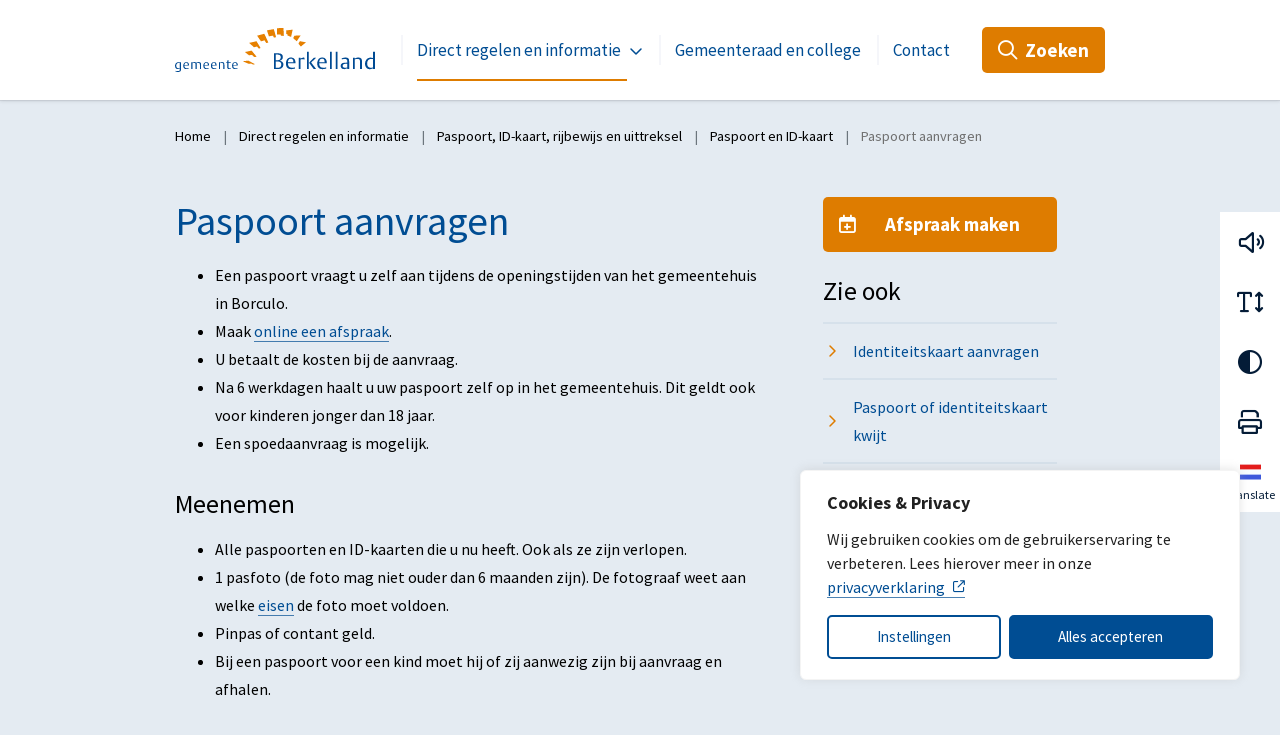

--- FILE ---
content_type: text/html; charset=UTF-8
request_url: https://www.gemeenteberkelland.nl/direct-regelen/paspoort-id-kaart-uittreksels-en-verklaringen/paspoort-en-id-kaart/paspoort-aanvragen/
body_size: 30019
content:
<!DOCTYPE html>
<html lang="nl-NL">

<head>
    <meta charset="utf-8">
<script type="text/javascript">
/* <![CDATA[ */
 var gform;gform||(document.addEventListener("gform_main_scripts_loaded",function(){gform.scriptsLoaded=!0}),document.addEventListener("gform/theme/scripts_loaded",function(){gform.themeScriptsLoaded=!0}),window.addEventListener("DOMContentLoaded",function(){gform.domLoaded=!0}),gform={domLoaded:!1,scriptsLoaded:!1,themeScriptsLoaded:!1,isFormEditor:()=>"function"==typeof InitializeEditor,callIfLoaded:function(o){return!(!gform.domLoaded||!gform.scriptsLoaded||!gform.themeScriptsLoaded&&!gform.isFormEditor()||(gform.isFormEditor()&&console.warn("The use of gform.initializeOnLoaded() is deprecated in the form editor context and will be removed in Gravity Forms 3.1."),o(),0))},initializeOnLoaded:function(o){gform.callIfLoaded(o)||(document.addEventListener("gform_main_scripts_loaded",()=>{gform.scriptsLoaded=!0,gform.callIfLoaded(o)}),document.addEventListener("gform/theme/scripts_loaded",()=>{gform.themeScriptsLoaded=!0,gform.callIfLoaded(o)}),window.addEventListener("DOMContentLoaded",()=>{gform.domLoaded=!0,gform.callIfLoaded(o)}))},hooks:{action:{},filter:{}},addAction:function(o,r,e,t){gform.addHook("action",o,r,e,t)},addFilter:function(o,r,e,t){gform.addHook("filter",o,r,e,t)},doAction:function(o){gform.doHook("action",o,arguments)},applyFilters:function(o){return gform.doHook("filter",o,arguments)},removeAction:function(o,r){gform.removeHook("action",o,r)},removeFilter:function(o,r,e){gform.removeHook("filter",o,r,e)},addHook:function(o,r,e,t,n){null==gform.hooks[o][r]&&(gform.hooks[o][r]=[]);var d=gform.hooks[o][r];null==n&&(n=r+"_"+d.length),gform.hooks[o][r].push({tag:n,callable:e,priority:t=null==t?10:t})},doHook:function(r,o,e){var t;if(e=Array.prototype.slice.call(e,1),null!=gform.hooks[r][o]&&((o=gform.hooks[r][o]).sort(function(o,r){return o.priority-r.priority}),o.forEach(function(o){"function"!=typeof(t=o.callable)&&(t=window[t]),"action"==r?t.apply(null,e):e[0]=t.apply(null,e)})),"filter"==r)return e[0]},removeHook:function(o,r,t,n){var e;null!=gform.hooks[o][r]&&(e=(e=gform.hooks[o][r]).filter(function(o,r,e){return!!(null!=n&&n!=o.tag||null!=t&&t!=o.priority)}),gform.hooks[o][r]=e)}}); 
/* ]]> */
</script>

    <meta name="viewport" content="width=device-width, initial-scale=1, shrink-to-fit=no">
    <link rel="manifest" href="https://www.gemeenteberkelland.nl/manifest.webmanifest">
    <meta name="theme-color" content="#004D93" />
    <link rel="profile" href="http://gmpg.org/xfn/11"> <title>Paspoort aanvragen - Gemeente Berkelland</title>
	<style>img:is([sizes="auto" i], [sizes^="auto," i]) { contain-intrinsic-size: 3000px 1500px }</style>
	<link rel="alternate" type="application/rss+xml" title="Gemeente Berkelland &raquo; Feed" href="https://www.gemeenteberkelland.nl/feed/">
<meta name="robots" content="index, follow, max-snippet:-1, max-image-preview:large, max-video-preview:-1">
<link rel="canonical" href="https://www.gemeenteberkelland.nl/">
<meta property="og:url" content="https://www.gemeenteberkelland.nl/direct-regelen/paspoort-id-kaart-uittreksels-en-verklaringen/paspoort-en-id-kaart/paspoort-aanvragen">
<meta property="og:site_name" content="Gemeente Berkelland">
<meta property="og:locale" content="nl_NL">
<meta property="og:image" content="https://www.gemeenteberkelland.nl/wp-content/uploads/2022/04/og-image.jpg">
<meta property="og:image:secure_url" content="https://www.gemeenteberkelland.nl/wp-content/uploads/2022/04/og-image.jpg">
<meta property="og:image:width" content="1200">
<meta property="og:image:height" content="630">
<meta name="twitter:card" content="summary">
<meta name="twitter:image" content="https://www.gemeenteberkelland.nl/wp-content/uploads/2022/04/og-image.jpg">
<link rel="alternate" type="text/calendar" title="Gemeente Berkelland &raquo; iCal Feed" href="https://www.gemeenteberkelland.nl/evenementen/?ical=1" />
<link rel='stylesheet' id='wp-block-library-css' href='https://www.gemeenteberkelland.nl/wp-includes/css/dist/block-library/style.min.css' type='text/css' media='all' />
<style id='wpseopress-local-business-style-inline-css' type='text/css'>
span.wp-block-wpseopress-local-business-field{margin-right:8px}

</style>
<style id='wpseopress-table-of-contents-style-inline-css' type='text/css'>
.wp-block-wpseopress-table-of-contents li.active>a{font-weight:bold}

</style>
<link rel='stylesheet' id='yard-blocks-core-css-css' href='https://www.gemeenteberkelland.nl/wp-content/plugins/yard-blocks/build/yard-blocks-core.css' type='text/css' media='all' />
<style id='global-styles-inline-css' type='text/css'>
:root{--wp--preset--aspect-ratio--square: 1;--wp--preset--aspect-ratio--4-3: 4/3;--wp--preset--aspect-ratio--3-4: 3/4;--wp--preset--aspect-ratio--3-2: 3/2;--wp--preset--aspect-ratio--2-3: 2/3;--wp--preset--aspect-ratio--16-9: 16/9;--wp--preset--aspect-ratio--9-16: 9/16;--wp--preset--color--black: #000;--wp--preset--color--cyan-bluish-gray: #abb8c3;--wp--preset--color--white: #fff;--wp--preset--color--pale-pink: #f78da7;--wp--preset--color--vivid-red: #cf2e2e;--wp--preset--color--luminous-vivid-orange: #ff6900;--wp--preset--color--luminous-vivid-amber: #fcb900;--wp--preset--color--light-green-cyan: #7bdcb5;--wp--preset--color--vivid-green-cyan: #00d084;--wp--preset--color--pale-cyan-blue: #8ed1fc;--wp--preset--color--vivid-cyan-blue: #0693e3;--wp--preset--color--vivid-purple: #9b51e0;--wp--preset--color--primary: #004D93;--wp--preset--color--secondary: #041c37;--wp--preset--color--tertiary: #de7c00;--wp--preset--color--quaternary: #e4ebf2;--wp--preset--gradient--vivid-cyan-blue-to-vivid-purple: linear-gradient(135deg,rgba(6,147,227,1) 0%,rgb(155,81,224) 100%);--wp--preset--gradient--light-green-cyan-to-vivid-green-cyan: linear-gradient(135deg,rgb(122,220,180) 0%,rgb(0,208,130) 100%);--wp--preset--gradient--luminous-vivid-amber-to-luminous-vivid-orange: linear-gradient(135deg,rgba(252,185,0,1) 0%,rgba(255,105,0,1) 100%);--wp--preset--gradient--luminous-vivid-orange-to-vivid-red: linear-gradient(135deg,rgba(255,105,0,1) 0%,rgb(207,46,46) 100%);--wp--preset--gradient--very-light-gray-to-cyan-bluish-gray: linear-gradient(135deg,rgb(238,238,238) 0%,rgb(169,184,195) 100%);--wp--preset--gradient--cool-to-warm-spectrum: linear-gradient(135deg,rgb(74,234,220) 0%,rgb(151,120,209) 20%,rgb(207,42,186) 40%,rgb(238,44,130) 60%,rgb(251,105,98) 80%,rgb(254,248,76) 100%);--wp--preset--gradient--blush-light-purple: linear-gradient(135deg,rgb(255,206,236) 0%,rgb(152,150,240) 100%);--wp--preset--gradient--blush-bordeaux: linear-gradient(135deg,rgb(254,205,165) 0%,rgb(254,45,45) 50%,rgb(107,0,62) 100%);--wp--preset--gradient--luminous-dusk: linear-gradient(135deg,rgb(255,203,112) 0%,rgb(199,81,192) 50%,rgb(65,88,208) 100%);--wp--preset--gradient--pale-ocean: linear-gradient(135deg,rgb(255,245,203) 0%,rgb(182,227,212) 50%,rgb(51,167,181) 100%);--wp--preset--gradient--electric-grass: linear-gradient(135deg,rgb(202,248,128) 0%,rgb(113,206,126) 100%);--wp--preset--gradient--midnight: linear-gradient(135deg,rgb(2,3,129) 0%,rgb(40,116,252) 100%);--wp--preset--font-size--small: 13px;--wp--preset--font-size--medium: 20px;--wp--preset--font-size--large: 36px;--wp--preset--font-size--x-large: 42px;--wp--preset--spacing--20: 0.44rem;--wp--preset--spacing--30: 0.67rem;--wp--preset--spacing--40: 1rem;--wp--preset--spacing--50: 1.5rem;--wp--preset--spacing--60: 2.25rem;--wp--preset--spacing--70: 3.38rem;--wp--preset--spacing--80: 5.06rem;--wp--preset--shadow--natural: 6px 6px 9px rgba(0, 0, 0, 0.2);--wp--preset--shadow--deep: 12px 12px 50px rgba(0, 0, 0, 0.4);--wp--preset--shadow--sharp: 6px 6px 0px rgba(0, 0, 0, 0.2);--wp--preset--shadow--outlined: 6px 6px 0px -3px rgba(255, 255, 255, 1), 6px 6px rgba(0, 0, 0, 1);--wp--preset--shadow--crisp: 6px 6px 0px rgba(0, 0, 0, 1);}:root { --wp--style--global--content-size: var(--layout-content-size);--wp--style--global--wide-size: var(--layout-wide-size); }:where(body) { margin: 0; }.wp-site-blocks > .alignleft { float: left; margin-right: 2em; }.wp-site-blocks > .alignright { float: right; margin-left: 2em; }.wp-site-blocks > .aligncenter { justify-content: center; margin-left: auto; margin-right: auto; }:where(.is-layout-flex){gap: 0.5em;}:where(.is-layout-grid){gap: 0.5em;}.is-layout-flow > .alignleft{float: left;margin-inline-start: 0;margin-inline-end: 2em;}.is-layout-flow > .alignright{float: right;margin-inline-start: 2em;margin-inline-end: 0;}.is-layout-flow > .aligncenter{margin-left: auto !important;margin-right: auto !important;}.is-layout-constrained > .alignleft{float: left;margin-inline-start: 0;margin-inline-end: 2em;}.is-layout-constrained > .alignright{float: right;margin-inline-start: 2em;margin-inline-end: 0;}.is-layout-constrained > .aligncenter{margin-left: auto !important;margin-right: auto !important;}.is-layout-constrained > :where(:not(.alignleft):not(.alignright):not(.alignfull)){max-width: var(--wp--style--global--content-size);margin-left: auto !important;margin-right: auto !important;}.is-layout-constrained > .alignwide{max-width: var(--wp--style--global--wide-size);}body .is-layout-flex{display: flex;}.is-layout-flex{flex-wrap: wrap;align-items: center;}.is-layout-flex > :is(*, div){margin: 0;}body .is-layout-grid{display: grid;}.is-layout-grid > :is(*, div){margin: 0;}body{padding-top: 0px;padding-right: 0px;padding-bottom: 0px;padding-left: 0px;}a:where(:not(.wp-element-button)){text-decoration: underline;}.has-black-color{color: var(--wp--preset--color--black) !important;}.has-cyan-bluish-gray-color{color: var(--wp--preset--color--cyan-bluish-gray) !important;}.has-white-color{color: var(--wp--preset--color--white) !important;}.has-pale-pink-color{color: var(--wp--preset--color--pale-pink) !important;}.has-vivid-red-color{color: var(--wp--preset--color--vivid-red) !important;}.has-luminous-vivid-orange-color{color: var(--wp--preset--color--luminous-vivid-orange) !important;}.has-luminous-vivid-amber-color{color: var(--wp--preset--color--luminous-vivid-amber) !important;}.has-light-green-cyan-color{color: var(--wp--preset--color--light-green-cyan) !important;}.has-vivid-green-cyan-color{color: var(--wp--preset--color--vivid-green-cyan) !important;}.has-pale-cyan-blue-color{color: var(--wp--preset--color--pale-cyan-blue) !important;}.has-vivid-cyan-blue-color{color: var(--wp--preset--color--vivid-cyan-blue) !important;}.has-vivid-purple-color{color: var(--wp--preset--color--vivid-purple) !important;}.has-primary-color{color: var(--wp--preset--color--primary) !important;}.has-secondary-color{color: var(--wp--preset--color--secondary) !important;}.has-tertiary-color{color: var(--wp--preset--color--tertiary) !important;}.has-quaternary-color{color: var(--wp--preset--color--quaternary) !important;}.has-black-background-color{background-color: var(--wp--preset--color--black) !important;}.has-cyan-bluish-gray-background-color{background-color: var(--wp--preset--color--cyan-bluish-gray) !important;}.has-white-background-color{background-color: var(--wp--preset--color--white) !important;}.has-pale-pink-background-color{background-color: var(--wp--preset--color--pale-pink) !important;}.has-vivid-red-background-color{background-color: var(--wp--preset--color--vivid-red) !important;}.has-luminous-vivid-orange-background-color{background-color: var(--wp--preset--color--luminous-vivid-orange) !important;}.has-luminous-vivid-amber-background-color{background-color: var(--wp--preset--color--luminous-vivid-amber) !important;}.has-light-green-cyan-background-color{background-color: var(--wp--preset--color--light-green-cyan) !important;}.has-vivid-green-cyan-background-color{background-color: var(--wp--preset--color--vivid-green-cyan) !important;}.has-pale-cyan-blue-background-color{background-color: var(--wp--preset--color--pale-cyan-blue) !important;}.has-vivid-cyan-blue-background-color{background-color: var(--wp--preset--color--vivid-cyan-blue) !important;}.has-vivid-purple-background-color{background-color: var(--wp--preset--color--vivid-purple) !important;}.has-primary-background-color{background-color: var(--wp--preset--color--primary) !important;}.has-secondary-background-color{background-color: var(--wp--preset--color--secondary) !important;}.has-tertiary-background-color{background-color: var(--wp--preset--color--tertiary) !important;}.has-quaternary-background-color{background-color: var(--wp--preset--color--quaternary) !important;}.has-black-border-color{border-color: var(--wp--preset--color--black) !important;}.has-cyan-bluish-gray-border-color{border-color: var(--wp--preset--color--cyan-bluish-gray) !important;}.has-white-border-color{border-color: var(--wp--preset--color--white) !important;}.has-pale-pink-border-color{border-color: var(--wp--preset--color--pale-pink) !important;}.has-vivid-red-border-color{border-color: var(--wp--preset--color--vivid-red) !important;}.has-luminous-vivid-orange-border-color{border-color: var(--wp--preset--color--luminous-vivid-orange) !important;}.has-luminous-vivid-amber-border-color{border-color: var(--wp--preset--color--luminous-vivid-amber) !important;}.has-light-green-cyan-border-color{border-color: var(--wp--preset--color--light-green-cyan) !important;}.has-vivid-green-cyan-border-color{border-color: var(--wp--preset--color--vivid-green-cyan) !important;}.has-pale-cyan-blue-border-color{border-color: var(--wp--preset--color--pale-cyan-blue) !important;}.has-vivid-cyan-blue-border-color{border-color: var(--wp--preset--color--vivid-cyan-blue) !important;}.has-vivid-purple-border-color{border-color: var(--wp--preset--color--vivid-purple) !important;}.has-primary-border-color{border-color: var(--wp--preset--color--primary) !important;}.has-secondary-border-color{border-color: var(--wp--preset--color--secondary) !important;}.has-tertiary-border-color{border-color: var(--wp--preset--color--tertiary) !important;}.has-quaternary-border-color{border-color: var(--wp--preset--color--quaternary) !important;}.has-vivid-cyan-blue-to-vivid-purple-gradient-background{background: var(--wp--preset--gradient--vivid-cyan-blue-to-vivid-purple) !important;}.has-light-green-cyan-to-vivid-green-cyan-gradient-background{background: var(--wp--preset--gradient--light-green-cyan-to-vivid-green-cyan) !important;}.has-luminous-vivid-amber-to-luminous-vivid-orange-gradient-background{background: var(--wp--preset--gradient--luminous-vivid-amber-to-luminous-vivid-orange) !important;}.has-luminous-vivid-orange-to-vivid-red-gradient-background{background: var(--wp--preset--gradient--luminous-vivid-orange-to-vivid-red) !important;}.has-very-light-gray-to-cyan-bluish-gray-gradient-background{background: var(--wp--preset--gradient--very-light-gray-to-cyan-bluish-gray) !important;}.has-cool-to-warm-spectrum-gradient-background{background: var(--wp--preset--gradient--cool-to-warm-spectrum) !important;}.has-blush-light-purple-gradient-background{background: var(--wp--preset--gradient--blush-light-purple) !important;}.has-blush-bordeaux-gradient-background{background: var(--wp--preset--gradient--blush-bordeaux) !important;}.has-luminous-dusk-gradient-background{background: var(--wp--preset--gradient--luminous-dusk) !important;}.has-pale-ocean-gradient-background{background: var(--wp--preset--gradient--pale-ocean) !important;}.has-electric-grass-gradient-background{background: var(--wp--preset--gradient--electric-grass) !important;}.has-midnight-gradient-background{background: var(--wp--preset--gradient--midnight) !important;}.has-small-font-size{font-size: var(--wp--preset--font-size--small) !important;}.has-medium-font-size{font-size: var(--wp--preset--font-size--medium) !important;}.has-large-font-size{font-size: var(--wp--preset--font-size--large) !important;}.has-x-large-font-size{font-size: var(--wp--preset--font-size--x-large) !important;}
:where(.wp-block-post-template.is-layout-flex){gap: 1.25em;}:where(.wp-block-post-template.is-layout-grid){gap: 1.25em;}
:where(.wp-block-columns.is-layout-flex){gap: 2em;}:where(.wp-block-columns.is-layout-grid){gap: 2em;}
:root :where(.wp-block-pullquote){font-size: 1.5em;line-height: 1.6;}
</style>
<style id='block-visibility-screen-size-styles-inline-css' type='text/css'>
/* Large screens (desktops, 992px and up) */
@media ( min-width: 992px ) {
	.block-visibility-hide-large-screen {
		display: none !important;
	}
}

/* Medium screens (tablets, between 768px and 992px) */
@media ( min-width: 768px ) and ( max-width: 991.98px ) {
	.block-visibility-hide-medium-screen {
		display: none !important;
	}
}

/* Small screens (mobile devices, less than 768px) */
@media ( max-width: 767.98px ) {
	.block-visibility-hide-small-screen {
		display: none !important;
	}
}
</style>
<script type="text/javascript" src="https://www.gemeenteberkelland.nl/wp-includes/js/jquery/jquery.min.js" id="jquery-js"></script>
<script type="text/javascript" defer='defer' src="https://www.gemeenteberkelland.nl/wp-content/plugins/gravityforms/js/jquery.json.min.js?ver=2.9.4" id="gform_json-js"></script>
<script type="text/javascript" id="gform_gravityforms-js-extra">
/* <![CDATA[ */
var gf_global = {"gf_currency_config":{"name":"Euro","symbol_left":"","symbol_right":"&#8364;","symbol_padding":" ","thousand_separator":".","decimal_separator":",","decimals":2,"code":"EUR"},"base_url":"https:\/\/www.gemeenteberkelland.nl\/wp-content\/plugins\/gravityforms","number_formats":[],"spinnerUrl":"https:\/\/www.gemeenteberkelland.nl\/wp-content\/plugins\/gravityforms\/images\/spinner.svg","version_hash":"2ab2d4077ec1d50b6fb4b2a99fefbea7","strings":{"newRowAdded":"Nieuwe rij toegevoegd.","rowRemoved":"Rij verwijderd","formSaved":"Het formulier is opgeslagen. De inhoud bevat de link om terug te keren en het formulier in te vullen."}};
var gform_i18n = {"datepicker":{"days":{"monday":"Ma","tuesday":"Di","wednesday":"Wo","thursday":"Do","friday":"Vr","saturday":"Za","sunday":"Zo"},"months":{"january":"Januari","february":"Februari","march":"Maart","april":"April","may":"Mei","june":"Juni","july":"Juli","august":"Augustus","september":"September","october":"Oktober","november":"November","december":"December"},"firstDay":1,"iconText":"Selecteer een datum"}};
var gf_legacy_multi = {"2":"1"};
var gform_gravityforms = {"strings":{"invalid_file_extension":"Dit bestandstype is niet toegestaan. Moet \u00e9\u00e9n van de volgende zijn:","delete_file":"Dit bestand verwijderen","in_progress":"in behandeling","file_exceeds_limit":"Bestand overschrijdt limiet bestandsgrootte","illegal_extension":"Dit type bestand is niet toegestaan.","max_reached":"Maximale aantal bestanden bereikt","unknown_error":"Er was een probleem bij het opslaan van het bestand op de server","currently_uploading":"Wacht tot het uploaden is voltooid","cancel":"Annuleren","cancel_upload":"Deze upload annuleren","cancelled":"Geannuleerd"},"vars":{"images_url":"https:\/\/www.gemeenteberkelland.nl\/wp-content\/plugins\/gravityforms\/images"}};
/* ]]> */
</script>
<script type="text/javascript" defer='defer' src="https://www.gemeenteberkelland.nl/wp-content/plugins/gravityforms/js/gravityforms.min.js?ver=2.9.4" id="gform_gravityforms-js"></script>
<script type="text/javascript" id="gform_conditional_logic-js-extra">
/* <![CDATA[ */
var gf_legacy = {"is_legacy":"1"};
/* ]]> */
</script>
<script type="text/javascript" defer='defer' src="https://www.gemeenteberkelland.nl/wp-content/plugins/gravityforms/js/conditional_logic.min.js?ver=2.9.4" id="gform_conditional_logic-js"></script>
<script type="text/javascript" defer='defer' src="https://www.gemeenteberkelland.nl/wp-content/plugins/gravityforms/assets/js/dist/utils.min.js?ver=501a987060f4426fb517400c73c7fc1e" id="gform_gravityforms_utils-js"></script>
<script type="text/javascript" src="https://www.gemeenteberkelland.nl/wp-includes/js/jquery/ui/core.min.js?ver=1.13.3" id="jquery-ui-core-js"></script>
<script type="text/javascript" src="https://www.gemeenteberkelland.nl/wp-includes/js/jquery/ui/mouse.min.js?ver=1.13.3" id="jquery-ui-mouse-js"></script>
<script type="text/javascript" src="https://www.gemeenteberkelland.nl/wp-includes/js/jquery/ui/sortable.min.js?ver=1.13.3" id="jquery-ui-sortable-js"></script>
<script type="text/javascript" src="https://www.gemeenteberkelland.nl/wp-content/plugins/gravityformssurvey/js/gsurvey.min.js?ver=3.8" id="gsurvey_js-js"></script>
<script type="text/javascript" id="cookie-law-info-js-extra">
/* <![CDATA[ */
var _ckyConfig = {"_ipData":[],"_assetsURL":"https:\/\/www.gemeenteberkelland.nl\/wp-content\/plugins\/cookie-law-info\/lite\/frontend\/images\/","_publicURL":"https:\/\/www.gemeenteberkelland.nl","_expiry":"365","_categories":[{"name":"Noodzakelijk","slug":"necessary","isNecessary":true,"ccpaDoNotSell":true,"cookies":[{"cookieID":"_gid","domain":".gemeenteberkelland.nl","provider":"google-analytics.com|googletagmanager.com\/gtag\/js"},{"cookieID":"_ga_*","domain":".gemeenteberkelland.nl","provider":"google-analytics.com|googletagmanager.com\/gtag\/js"},{"cookieID":"_ga","domain":".gemeenteberkelland.nl","provider":"google-analytics.com|googletagmanager.com\/gtag\/js"},{"cookieID":"monsido","domain":"www.gemeenteberkelland.nl","provider":""}],"active":true,"defaultConsent":{"gdpr":true,"ccpa":true}},{"name":"Functioneel","slug":"functional","isNecessary":false,"ccpaDoNotSell":true,"cookies":[],"active":true,"defaultConsent":{"gdpr":false,"ccpa":false}},{"name":"Analytics","slug":"analytics","isNecessary":false,"ccpaDoNotSell":true,"cookies":[{"cookieID":"CONSENT","domain":".google.com","provider":"youtube-nocookie.com"}],"active":true,"defaultConsent":{"gdpr":false,"ccpa":false}},{"name":"Prestatie","slug":"performance","isNecessary":false,"ccpaDoNotSell":true,"cookies":[],"active":true,"defaultConsent":{"gdpr":false,"ccpa":false}},{"name":"Marketing","slug":"advertisement","isNecessary":false,"ccpaDoNotSell":true,"cookies":[{"cookieID":"yt-remote-device-id","domain":"youtube-nocookie.com","provider":"youtube-nocookie.com"},{"cookieID":"yt-remote-connected-devices","domain":"youtube-nocookie.com","provider":"youtube-nocookie.com"},{"cookieID":"YSC","domain":".youtube.com","provider":"youtube-nocookie.com"},{"cookieID":"VISITOR_INFO1_LIVE","domain":".youtube.com","provider":"youtube-nocookie.com"},{"cookieID":"yt.innertube::requests","domain":"youtube.com","provider":"youtube-nocookie.com"},{"cookieID":"yt.innertube::nextId","domain":"youtube.com","provider":"youtube-nocookie.com"}],"active":true,"defaultConsent":{"gdpr":false,"ccpa":false}}],"_activeLaw":"gdpr","_rootDomain":"","_block":"1","_showBanner":"1","_bannerConfig":{"settings":{"type":"box","preferenceCenterType":"popup","position":"bottom-right","applicableLaw":"gdpr"},"behaviours":{"reloadBannerOnAccept":false,"loadAnalyticsByDefault":false,"animations":{"onLoad":"animate","onHide":"sticky"}},"config":{"revisitConsent":{"status":true,"tag":"revisit-consent","position":"bottom-right","meta":{"url":"#"},"styles":{"background-color":"#004D93"},"elements":{"title":{"type":"text","tag":"revisit-consent-title","status":true,"styles":{"color":"#0056a7"}}}},"preferenceCenter":{"toggle":{"status":true,"tag":"detail-category-toggle","type":"toggle","states":{"active":{"styles":{"background-color":"#1863DC"}},"inactive":{"styles":{"background-color":"#D0D5D2"}}}}},"categoryPreview":{"status":false,"toggle":{"status":true,"tag":"detail-category-preview-toggle","type":"toggle","states":{"active":{"styles":{"background-color":"#1863DC"}},"inactive":{"styles":{"background-color":"#D0D5D2"}}}}},"videoPlaceholder":{"status":true,"styles":{"background-color":"#004D93","border-color":"#004D93","color":"#ffffff"}},"readMore":{"status":false,"tag":"readmore-button","type":"link","meta":{"noFollow":true,"newTab":true},"styles":{"color":"#004D93","background-color":"transparent","border-color":"transparent"}},"auditTable":{"status":true},"optOption":{"status":true,"toggle":{"status":true,"tag":"optout-option-toggle","type":"toggle","states":{"active":{"styles":{"background-color":"#1863dc"}},"inactive":{"styles":{"background-color":"#FFFFFF"}}}}}}},"_version":"3.2.8","_logConsent":"1","_tags":[{"tag":"accept-button","styles":{"color":"#FFFFFF","background-color":"#004D93","border-color":"#004D93"}},{"tag":"reject-button","styles":{"color":"#004D93","background-color":"transparent","border-color":"#004D93"}},{"tag":"settings-button","styles":{"color":"#004D93","background-color":"transparent","border-color":"#004D93"}},{"tag":"readmore-button","styles":{"color":"#004D93","background-color":"transparent","border-color":"transparent"}},{"tag":"donotsell-button","styles":{"color":"#1863DC","background-color":"transparent","border-color":"transparent"}},{"tag":"accept-button","styles":{"color":"#FFFFFF","background-color":"#004D93","border-color":"#004D93"}},{"tag":"revisit-consent","styles":{"background-color":"#004D93"}}],"_shortCodes":[{"key":"cky_readmore","content":"<a href=\"\/privacy\" class=\"cky-policy\" aria-label=\"Lees meer\" target=\"_blank\" rel=\"noopener\" data-cky-tag=\"readmore-button\">Lees meer<\/a>","tag":"readmore-button","status":false,"attributes":{"rel":"nofollow","target":"_blank"}},{"key":"cky_show_desc","content":"<button class=\"cky-show-desc-btn\" data-cky-tag=\"show-desc-button\" aria-label=\"Lees meer\">Lees meer<\/button>","tag":"show-desc-button","status":true,"attributes":[]},{"key":"cky_hide_desc","content":"<button class=\"cky-show-desc-btn\" data-cky-tag=\"hide-desc-button\" aria-label=\"Bekijk minder\">Bekijk minder<\/button>","tag":"hide-desc-button","status":true,"attributes":[]},{"key":"cky_category_toggle_label","content":"[cky_{{status}}_category_label] [cky_preference_{{category_slug}}_title]","tag":"","status":true,"attributes":[]},{"key":"cky_enable_category_label","content":"Enable","tag":"","status":true,"attributes":[]},{"key":"cky_disable_category_label","content":"Disable","tag":"","status":true,"attributes":[]},{"key":"cky_video_placeholder","content":"<div class=\"video-placeholder-normal\" data-cky-tag=\"video-placeholder\" id=\"[UNIQUEID]\"><p class=\"video-placeholder-text-normal\" data-cky-tag=\"placeholder-title\">Accepteer de cookie toestemming<\/p><\/div>","tag":"","status":true,"attributes":[]},{"key":"cky_enable_optout_label","content":"Enable","tag":"","status":true,"attributes":[]},{"key":"cky_disable_optout_label","content":"Disable","tag":"","status":true,"attributes":[]},{"key":"cky_optout_toggle_label","content":"[cky_{{status}}_optout_label] [cky_optout_option_title]","tag":"","status":true,"attributes":[]},{"key":"cky_optout_option_title","content":"Do Not Sell or Share My Personal Information","tag":"","status":true,"attributes":[]},{"key":"cky_optout_close_label","content":"Close","tag":"","status":true,"attributes":[]}],"_rtl":"","_language":"nl","_providersToBlock":[{"re":"youtube-nocookie.com","categories":["analytics","advertisement"]}]};
var _ckyStyles = {"css":".cky-overlay{background: #000000; opacity: 0.4; position: fixed; top: 0; left: 0; width: 100%; height: 100%; z-index: 99999999;}.cky-hide{display: none;}.cky-btn-revisit-wrapper{display: flex; align-items: center; justify-content: center; background: #0056a7; width: 45px; height: 45px; border-radius: 50%; position: fixed; z-index: 999999; cursor: pointer;}.cky-revisit-bottom-left{bottom: 15px; left: 15px;}.cky-revisit-bottom-right{bottom: 15px; right: 15px;}.cky-btn-revisit-wrapper .cky-btn-revisit{display: flex; align-items: center; justify-content: center; background: none; border: none; cursor: pointer; position: relative; margin: 0; padding: 0;}.cky-btn-revisit-wrapper .cky-btn-revisit img{max-width: fit-content; margin: 0; height: 30px; width: 30px;}.cky-revisit-bottom-left:hover::before{content: attr(data-tooltip); position: absolute; background: #4e4b66; color: #ffffff; left: calc(100% + 7px); font-size: 12px; line-height: 16px; width: max-content; padding: 4px 8px; border-radius: 4px;}.cky-revisit-bottom-left:hover::after{position: absolute; content: \"\"; border: 5px solid transparent; left: calc(100% + 2px); border-left-width: 0; border-right-color: #4e4b66;}.cky-revisit-bottom-right:hover::before{content: attr(data-tooltip); position: absolute; background: #4e4b66; color: #ffffff; right: calc(100% + 7px); font-size: 12px; line-height: 16px; width: max-content; padding: 4px 8px; border-radius: 4px;}.cky-revisit-bottom-right:hover::after{position: absolute; content: \"\"; border: 5px solid transparent; right: calc(100% + 2px); border-right-width: 0; border-left-color: #4e4b66;}.cky-revisit-hide{display: none;}.cky-consent-container{position: fixed; width: 440px; box-sizing: border-box; z-index: 9999999; border-radius: 6px;}.cky-consent-container .cky-consent-bar{background: #ffffff; border: 1px solid; padding: 20px 26px; box-shadow: 0 -1px 10px 0 #acabab4d; border-radius: 6px;}.cky-box-bottom-left{bottom: 40px; left: 40px;}.cky-box-bottom-right{bottom: 40px; right: 40px;}.cky-box-top-left{top: 40px; left: 40px;}.cky-box-top-right{top: 40px; right: 40px;}.cky-custom-brand-logo-wrapper .cky-custom-brand-logo{width: 100px; height: auto; margin: 0 0 12px 0;}.cky-notice .cky-title{color: #212121; font-weight: 700; font-size: 18px; line-height: 24px; margin: 0 0 12px 0;}.cky-notice-des *,.cky-preference-content-wrapper *,.cky-accordion-header-des *,.cky-gpc-wrapper .cky-gpc-desc *{font-size: 14px;}.cky-notice-des{color: #212121; font-size: 14px; line-height: 24px; font-weight: 400;}.cky-notice-des img{height: 25px; width: 25px;}.cky-consent-bar .cky-notice-des p,.cky-gpc-wrapper .cky-gpc-desc p,.cky-preference-body-wrapper .cky-preference-content-wrapper p,.cky-accordion-header-wrapper .cky-accordion-header-des p,.cky-cookie-des-table li div:last-child p{color: inherit; margin-top: 0; overflow-wrap: break-word;}.cky-notice-des P:last-child,.cky-preference-content-wrapper p:last-child,.cky-cookie-des-table li div:last-child p:last-child,.cky-gpc-wrapper .cky-gpc-desc p:last-child{margin-bottom: 0;}.cky-notice-des a.cky-policy,.cky-notice-des button.cky-policy{font-size: 14px; color: #1863dc; white-space: nowrap; cursor: pointer; background: transparent; border: 1px solid; text-decoration: underline;}.cky-notice-des button.cky-policy{padding: 0;}.cky-notice-des a.cky-policy:focus-visible,.cky-notice-des button.cky-policy:focus-visible,.cky-preference-content-wrapper .cky-show-desc-btn:focus-visible,.cky-accordion-header .cky-accordion-btn:focus-visible,.cky-preference-header .cky-btn-close:focus-visible,.cky-switch input[type=\"checkbox\"]:focus-visible,.cky-footer-wrapper a:focus-visible,.cky-btn:focus-visible{outline: 2px solid #1863dc; outline-offset: 2px;}.cky-btn:focus:not(:focus-visible),.cky-accordion-header .cky-accordion-btn:focus:not(:focus-visible),.cky-preference-content-wrapper .cky-show-desc-btn:focus:not(:focus-visible),.cky-btn-revisit-wrapper .cky-btn-revisit:focus:not(:focus-visible),.cky-preference-header .cky-btn-close:focus:not(:focus-visible),.cky-consent-bar .cky-banner-btn-close:focus:not(:focus-visible){outline: 0;}button.cky-show-desc-btn:not(:hover):not(:active){color: #1863dc; background: transparent;}button.cky-accordion-btn:not(:hover):not(:active),button.cky-banner-btn-close:not(:hover):not(:active),button.cky-btn-revisit:not(:hover):not(:active),button.cky-btn-close:not(:hover):not(:active){background: transparent;}.cky-consent-bar button:hover,.cky-modal.cky-modal-open button:hover,.cky-consent-bar button:focus,.cky-modal.cky-modal-open button:focus{text-decoration: none;}.cky-notice-btn-wrapper{display: flex; justify-content: flex-start; align-items: center; flex-wrap: wrap; margin-top: 16px;}.cky-notice-btn-wrapper .cky-btn{text-shadow: none; box-shadow: none;}.cky-btn{flex: auto; max-width: 100%; font-size: 14px; font-family: inherit; line-height: 24px; padding: 8px; font-weight: 500; margin: 0 8px 0 0; border-radius: 2px; cursor: pointer; text-align: center; text-transform: none; min-height: 0;}.cky-btn:hover{opacity: 0.8;}.cky-btn-customize{color: #1863dc; background: transparent; border: 2px solid #1863dc;}.cky-btn-reject{color: #1863dc; background: transparent; border: 2px solid #1863dc;}.cky-btn-accept{background: #1863dc; color: #ffffff; border: 2px solid #1863dc;}.cky-btn:last-child{margin-right: 0;}@media (max-width: 576px){.cky-box-bottom-left{bottom: 0; left: 0;}.cky-box-bottom-right{bottom: 0; right: 0;}.cky-box-top-left{top: 0; left: 0;}.cky-box-top-right{top: 0; right: 0;}}@media (max-width: 440px){.cky-box-bottom-left, .cky-box-bottom-right, .cky-box-top-left, .cky-box-top-right{width: 100%; max-width: 100%;}.cky-consent-container .cky-consent-bar{padding: 20px 0;}.cky-custom-brand-logo-wrapper, .cky-notice .cky-title, .cky-notice-des, .cky-notice-btn-wrapper{padding: 0 24px;}.cky-notice-des{max-height: 40vh; overflow-y: scroll;}.cky-notice-btn-wrapper{flex-direction: column; margin-top: 0;}.cky-btn{width: 100%; margin: 10px 0 0 0;}.cky-notice-btn-wrapper .cky-btn-customize{order: 2;}.cky-notice-btn-wrapper .cky-btn-reject{order: 3;}.cky-notice-btn-wrapper .cky-btn-accept{order: 1; margin-top: 16px;}}@media (max-width: 352px){.cky-notice .cky-title{font-size: 16px;}.cky-notice-des *{font-size: 12px;}.cky-notice-des, .cky-btn{font-size: 12px;}}.cky-modal.cky-modal-open{display: flex; visibility: visible; -webkit-transform: translate(-50%, -50%); -moz-transform: translate(-50%, -50%); -ms-transform: translate(-50%, -50%); -o-transform: translate(-50%, -50%); transform: translate(-50%, -50%); top: 50%; left: 50%; transition: all 1s ease;}.cky-modal{box-shadow: 0 32px 68px rgba(0, 0, 0, 0.3); margin: 0 auto; position: fixed; max-width: 100%; background: #ffffff; top: 50%; box-sizing: border-box; border-radius: 6px; z-index: 999999999; color: #212121; -webkit-transform: translate(-50%, 100%); -moz-transform: translate(-50%, 100%); -ms-transform: translate(-50%, 100%); -o-transform: translate(-50%, 100%); transform: translate(-50%, 100%); visibility: hidden; transition: all 0s ease;}.cky-preference-center{max-height: 79vh; overflow: hidden; width: 845px; overflow: hidden; flex: 1 1 0; display: flex; flex-direction: column; border-radius: 6px;}.cky-preference-header{display: flex; align-items: center; justify-content: space-between; padding: 22px 24px; border-bottom: 1px solid;}.cky-preference-header .cky-preference-title{font-size: 18px; font-weight: 700; line-height: 24px;}.cky-preference-header .cky-btn-close{margin: 0; cursor: pointer; vertical-align: middle; padding: 0; background: none; border: none; width: auto; height: auto; min-height: 0; line-height: 0; text-shadow: none; box-shadow: none;}.cky-preference-header .cky-btn-close img{margin: 0; height: 10px; width: 10px;}.cky-preference-body-wrapper{padding: 0 24px; flex: 1; overflow: auto; box-sizing: border-box;}.cky-preference-content-wrapper,.cky-gpc-wrapper .cky-gpc-desc{font-size: 14px; line-height: 24px; font-weight: 400; padding: 12px 0;}.cky-preference-content-wrapper{border-bottom: 1px solid;}.cky-preference-content-wrapper img{height: 25px; width: 25px;}.cky-preference-content-wrapper .cky-show-desc-btn{font-size: 14px; font-family: inherit; color: #1863dc; text-decoration: none; line-height: 24px; padding: 0; margin: 0; white-space: nowrap; cursor: pointer; background: transparent; border-color: transparent; text-transform: none; min-height: 0; text-shadow: none; box-shadow: none;}.cky-accordion-wrapper{margin-bottom: 10px;}.cky-accordion{border-bottom: 1px solid;}.cky-accordion:last-child{border-bottom: none;}.cky-accordion .cky-accordion-item{display: flex; margin-top: 10px;}.cky-accordion .cky-accordion-body{display: none;}.cky-accordion.cky-accordion-active .cky-accordion-body{display: block; padding: 0 22px; margin-bottom: 16px;}.cky-accordion-header-wrapper{cursor: pointer; width: 100%;}.cky-accordion-item .cky-accordion-header{display: flex; justify-content: space-between; align-items: center;}.cky-accordion-header .cky-accordion-btn{font-size: 16px; font-family: inherit; color: #212121; line-height: 24px; background: none; border: none; font-weight: 700; padding: 0; margin: 0; cursor: pointer; text-transform: none; min-height: 0; text-shadow: none; box-shadow: none;}.cky-accordion-header .cky-always-active{color: #008000; font-weight: 600; line-height: 24px; font-size: 14px;}.cky-accordion-header-des{font-size: 14px; line-height: 24px; margin: 10px 0 16px 0;}.cky-accordion-chevron{margin-right: 22px; position: relative; cursor: pointer;}.cky-accordion-chevron-hide{display: none;}.cky-accordion .cky-accordion-chevron i::before{content: \"\"; position: absolute; border-right: 1.4px solid; border-bottom: 1.4px solid; border-color: inherit; height: 6px; width: 6px; -webkit-transform: rotate(-45deg); -moz-transform: rotate(-45deg); -ms-transform: rotate(-45deg); -o-transform: rotate(-45deg); transform: rotate(-45deg); transition: all 0.2s ease-in-out; top: 8px;}.cky-accordion.cky-accordion-active .cky-accordion-chevron i::before{-webkit-transform: rotate(45deg); -moz-transform: rotate(45deg); -ms-transform: rotate(45deg); -o-transform: rotate(45deg); transform: rotate(45deg);}.cky-audit-table{background: #f4f4f4; border-radius: 6px;}.cky-audit-table .cky-empty-cookies-text{color: inherit; font-size: 12px; line-height: 24px; margin: 0; padding: 10px;}.cky-audit-table .cky-cookie-des-table{font-size: 12px; line-height: 24px; font-weight: normal; padding: 15px 10px; border-bottom: 1px solid; border-bottom-color: inherit; margin: 0;}.cky-audit-table .cky-cookie-des-table:last-child{border-bottom: none;}.cky-audit-table .cky-cookie-des-table li{list-style-type: none; display: flex; padding: 3px 0;}.cky-audit-table .cky-cookie-des-table li:first-child{padding-top: 0;}.cky-cookie-des-table li div:first-child{width: 100px; font-weight: 600; word-break: break-word; word-wrap: break-word;}.cky-cookie-des-table li div:last-child{flex: 1; word-break: break-word; word-wrap: break-word; margin-left: 8px;}.cky-footer-shadow{display: block; width: 100%; height: 40px; background: linear-gradient(180deg, rgba(255, 255, 255, 0) 0%, #ffffff 100%); position: absolute; bottom: calc(100% - 1px);}.cky-footer-wrapper{position: relative;}.cky-prefrence-btn-wrapper{display: flex; flex-wrap: wrap; align-items: center; justify-content: center; padding: 22px 24px; border-top: 1px solid;}.cky-prefrence-btn-wrapper .cky-btn{flex: auto; max-width: 100%; text-shadow: none; box-shadow: none;}.cky-btn-preferences{color: #1863dc; background: transparent; border: 2px solid #1863dc;}.cky-preference-header,.cky-preference-body-wrapper,.cky-preference-content-wrapper,.cky-accordion-wrapper,.cky-accordion,.cky-accordion-wrapper,.cky-footer-wrapper,.cky-prefrence-btn-wrapper{border-color: inherit;}@media (max-width: 845px){.cky-modal{max-width: calc(100% - 16px);}}@media (max-width: 576px){.cky-modal{max-width: 100%;}.cky-preference-center{max-height: 100vh;}.cky-prefrence-btn-wrapper{flex-direction: column;}.cky-accordion.cky-accordion-active .cky-accordion-body{padding-right: 0;}.cky-prefrence-btn-wrapper .cky-btn{width: 100%; margin: 10px 0 0 0;}.cky-prefrence-btn-wrapper .cky-btn-reject{order: 3;}.cky-prefrence-btn-wrapper .cky-btn-accept{order: 1; margin-top: 0;}.cky-prefrence-btn-wrapper .cky-btn-preferences{order: 2;}}@media (max-width: 425px){.cky-accordion-chevron{margin-right: 15px;}.cky-notice-btn-wrapper{margin-top: 0;}.cky-accordion.cky-accordion-active .cky-accordion-body{padding: 0 15px;}}@media (max-width: 352px){.cky-preference-header .cky-preference-title{font-size: 16px;}.cky-preference-header{padding: 16px 24px;}.cky-preference-content-wrapper *, .cky-accordion-header-des *{font-size: 12px;}.cky-preference-content-wrapper, .cky-preference-content-wrapper .cky-show-more, .cky-accordion-header .cky-always-active, .cky-accordion-header-des, .cky-preference-content-wrapper .cky-show-desc-btn, .cky-notice-des a.cky-policy{font-size: 12px;}.cky-accordion-header .cky-accordion-btn{font-size: 14px;}}.cky-switch{display: flex;}.cky-switch input[type=\"checkbox\"]{position: relative; width: 44px; height: 24px; margin: 0; background: #d0d5d2; -webkit-appearance: none; border-radius: 50px; cursor: pointer; outline: 0; border: none; top: 0;}.cky-switch input[type=\"checkbox\"]:checked{background: #1863dc;}.cky-switch input[type=\"checkbox\"]:before{position: absolute; content: \"\"; height: 20px; width: 20px; left: 2px; bottom: 2px; border-radius: 50%; background-color: white; -webkit-transition: 0.4s; transition: 0.4s; margin: 0;}.cky-switch input[type=\"checkbox\"]:after{display: none;}.cky-switch input[type=\"checkbox\"]:checked:before{-webkit-transform: translateX(20px); -ms-transform: translateX(20px); transform: translateX(20px);}@media (max-width: 425px){.cky-switch input[type=\"checkbox\"]{width: 38px; height: 21px;}.cky-switch input[type=\"checkbox\"]:before{height: 17px; width: 17px;}.cky-switch input[type=\"checkbox\"]:checked:before{-webkit-transform: translateX(17px); -ms-transform: translateX(17px); transform: translateX(17px);}}.cky-consent-bar .cky-banner-btn-close{position: absolute; right: 9px; top: 5px; background: none; border: none; cursor: pointer; padding: 0; margin: 0; min-height: 0; line-height: 0; height: auto; width: auto; text-shadow: none; box-shadow: none;}.cky-consent-bar .cky-banner-btn-close img{height: 9px; width: 9px; margin: 0;}.cky-notice-group{font-size: 14px; line-height: 24px; font-weight: 400; color: #212121;}.cky-notice-btn-wrapper .cky-btn-do-not-sell{font-size: 14px; line-height: 24px; padding: 6px 0; margin: 0; font-weight: 500; background: none; border-radius: 2px; border: none; cursor: pointer; text-align: left; color: #1863dc; background: transparent; border-color: transparent; box-shadow: none; text-shadow: none;}.cky-consent-bar .cky-banner-btn-close:focus-visible,.cky-notice-btn-wrapper .cky-btn-do-not-sell:focus-visible,.cky-opt-out-btn-wrapper .cky-btn:focus-visible,.cky-opt-out-checkbox-wrapper input[type=\"checkbox\"].cky-opt-out-checkbox:focus-visible{outline: 2px solid #1863dc; outline-offset: 2px;}@media (max-width: 440px){.cky-consent-container{width: 100%;}}@media (max-width: 352px){.cky-notice-des a.cky-policy, .cky-notice-btn-wrapper .cky-btn-do-not-sell{font-size: 12px;}}.cky-opt-out-wrapper{padding: 12px 0;}.cky-opt-out-wrapper .cky-opt-out-checkbox-wrapper{display: flex; align-items: center;}.cky-opt-out-checkbox-wrapper .cky-opt-out-checkbox-label{font-size: 16px; font-weight: 700; line-height: 24px; margin: 0 0 0 12px; cursor: pointer;}.cky-opt-out-checkbox-wrapper input[type=\"checkbox\"].cky-opt-out-checkbox{background-color: #ffffff; border: 1px solid black; width: 20px; height: 18.5px; margin: 0; -webkit-appearance: none; position: relative; display: flex; align-items: center; justify-content: center; border-radius: 2px; cursor: pointer;}.cky-opt-out-checkbox-wrapper input[type=\"checkbox\"].cky-opt-out-checkbox:checked{background-color: #1863dc; border: none;}.cky-opt-out-checkbox-wrapper input[type=\"checkbox\"].cky-opt-out-checkbox:checked::after{left: 6px; bottom: 4px; width: 7px; height: 13px; border: solid #ffffff; border-width: 0 3px 3px 0; border-radius: 2px; -webkit-transform: rotate(45deg); -ms-transform: rotate(45deg); transform: rotate(45deg); content: \"\"; position: absolute; box-sizing: border-box;}.cky-opt-out-checkbox-wrapper.cky-disabled .cky-opt-out-checkbox-label,.cky-opt-out-checkbox-wrapper.cky-disabled input[type=\"checkbox\"].cky-opt-out-checkbox{cursor: no-drop;}.cky-gpc-wrapper{margin: 0 0 0 32px;}.cky-footer-wrapper .cky-opt-out-btn-wrapper{display: flex; flex-wrap: wrap; align-items: center; justify-content: center; padding: 22px 24px;}.cky-opt-out-btn-wrapper .cky-btn{flex: auto; max-width: 100%; text-shadow: none; box-shadow: none;}.cky-opt-out-btn-wrapper .cky-btn-cancel{border: 1px solid #dedfe0; background: transparent; color: #858585;}.cky-opt-out-btn-wrapper .cky-btn-confirm{background: #1863dc; color: #ffffff; border: 1px solid #1863dc;}@media (max-width: 352px){.cky-opt-out-checkbox-wrapper .cky-opt-out-checkbox-label{font-size: 14px;}.cky-gpc-wrapper .cky-gpc-desc, .cky-gpc-wrapper .cky-gpc-desc *{font-size: 12px;}.cky-opt-out-checkbox-wrapper input[type=\"checkbox\"].cky-opt-out-checkbox{width: 16px; height: 16px;}.cky-opt-out-checkbox-wrapper input[type=\"checkbox\"].cky-opt-out-checkbox:checked::after{left: 5px; bottom: 4px; width: 3px; height: 9px;}.cky-gpc-wrapper{margin: 0 0 0 28px;}}.video-placeholder-youtube{background-size: 100% 100%; background-position: center; background-repeat: no-repeat; background-color: #b2b0b059; position: relative; display: flex; align-items: center; justify-content: center; max-width: 100%;}.video-placeholder-text-youtube{text-align: center; align-items: center; padding: 10px 16px; background-color: #000000cc; color: #ffffff; border: 1px solid; border-radius: 2px; cursor: pointer;}.video-placeholder-normal{background-image: url(\"\/wp-content\/plugins\/cookie-law-info\/lite\/frontend\/images\/placeholder.svg\"); background-size: 80px; background-position: center; background-repeat: no-repeat; background-color: #b2b0b059; position: relative; display: flex; align-items: flex-end; justify-content: center; max-width: 100%;}.video-placeholder-text-normal{align-items: center; padding: 10px 16px; text-align: center; border: 1px solid; border-radius: 2px; cursor: pointer;}.cky-rtl{direction: rtl; text-align: right;}.cky-rtl .cky-banner-btn-close{left: 9px; right: auto;}.cky-rtl .cky-notice-btn-wrapper .cky-btn:last-child{margin-right: 8px;}.cky-rtl .cky-notice-btn-wrapper .cky-btn:first-child{margin-right: 0;}.cky-rtl .cky-notice-btn-wrapper{margin-left: 0; margin-right: 15px;}.cky-rtl .cky-prefrence-btn-wrapper .cky-btn{margin-right: 8px;}.cky-rtl .cky-prefrence-btn-wrapper .cky-btn:first-child{margin-right: 0;}.cky-rtl .cky-accordion .cky-accordion-chevron i::before{border: none; border-left: 1.4px solid; border-top: 1.4px solid; left: 12px;}.cky-rtl .cky-accordion.cky-accordion-active .cky-accordion-chevron i::before{-webkit-transform: rotate(-135deg); -moz-transform: rotate(-135deg); -ms-transform: rotate(-135deg); -o-transform: rotate(-135deg); transform: rotate(-135deg);}@media (max-width: 768px){.cky-rtl .cky-notice-btn-wrapper{margin-right: 0;}}@media (max-width: 576px){.cky-rtl .cky-notice-btn-wrapper .cky-btn:last-child{margin-right: 0;}.cky-rtl .cky-prefrence-btn-wrapper .cky-btn{margin-right: 0;}.cky-rtl .cky-accordion.cky-accordion-active .cky-accordion-body{padding: 0 22px 0 0;}}@media (max-width: 425px){.cky-rtl .cky-accordion.cky-accordion-active .cky-accordion-body{padding: 0 15px 0 0;}}.cky-rtl .cky-opt-out-btn-wrapper .cky-btn{margin-right: 12px;}.cky-rtl .cky-opt-out-btn-wrapper .cky-btn:first-child{margin-right: 0;}.cky-rtl .cky-opt-out-checkbox-wrapper .cky-opt-out-checkbox-label{margin: 0 12px 0 0;}"};
/* ]]> */
</script>
<script type="text/javascript" src="https://www.gemeenteberkelland.nl/wp-content/plugins/cookie-law-info/lite/frontend/js/script.min.js?ver=3.2.8" id="cookie-law-info-js"></script>
<style id="cky-style-inline">[data-cky-tag]{visibility:hidden;}</style><!-- Stream WordPress user activity plugin v4.1.1 -->
<meta name="tec-api-version" content="v1"><meta name="tec-api-origin" content="https://www.gemeenteberkelland.nl"><link rel="alternate" href="https://www.gemeenteberkelland.nl/wp-json/tribe/events/v1/" /><link rel="stylesheet" href="https://www.gemeenteberkelland.nl/wp-content/themes/theme-fusion/assets/dist/build//frontend.css?ver=fc8143f49674315864ac" media="all"><link rel="preconnect" href="https://kit.fontawesome.com" crossorigin><script defer src="https://kit.fontawesome.com/8442ade4bd.js" crossorigin="anonymous"></script><link rel="preconnect" href="https://fonts.googleapis.com"><link rel="preconnect" href="https://fonts.gstatic.com" crossorigin><link rel="stylesheet" href="https://fonts.googleapis.com/css2?family=Source+Sans+Pro:wght@400;700&display=swap"><meta property="og:type" content="article"><meta property="og:title" content="Paspoort aanvragen"><meta property="og:description" content="Een paspoort vraagt u zelf aan tijdens de openingstijden van het gemeentehuis in Borculo. Maak online een afspraak. U betaalt de kosten bij de aanvraag. Na 6 werkdagen haalt u&hellip;"><script type="application/ld+json">{"@context":"https://schema.org","@type":"FAQPage","mainEntity":[{"@type":"Question","name":"Spoedaanvraag en noodpaspoort","acceptedAnswer":{"@type":"Answer","text":"<ul>\n<li>Heeft u uw paspoort snel nodig, dan kunt u een spoedaanvraag doen.</li>\n<li>Als de aanvraag v\u00f3\u00f3r\u00a014.00 uur wordt gedaan\u00a0dan kunt u uw paspoort de volgende werkdag ophalen.</li>\n<li>Als u uw oude paspoort kwijt bent kan de spoedaanvraag\u00a0langer duren.\u00a0</li>\n<li>Voor een spoedaanvraag betaalt u extra.</li>\n<li>Vertrekt u vandaag al? Op de website van de Koninklijke Marechaussee vindt u informatie over een <a href="https://www.marechaussee.nl/onderwerpen/noodpaspoort">noodpaspoort</a>.\u00a0</li>\n</ul>\n"}},{"@type":"Question","name":"Reizen met kinderen","acceptedAnswer":{"@type":"Answer","text":"<div class="follow-up-content">\n<p>Reist u met uw kinderen naar het buitenland en heeft u een andere achternaam? Dan heeft u een bewijs nodig dat u de vader of moeder bent, of het ouderlijk gezag heeft.</p>\n<h3>Meer informatie</h3>\n<ul>\n<li><a href="https://www.marechaussee.nl/onderwerpen/reizen-met-kinderen">Reizen met kinderen &#8211; marechaussee.nl</a></li>\n<li><a href="https://www.rijksoverheid.nl/onderwerpen/reizen-met-kinderen">Reizen met kinderen &#8211; rijksoverheid.nl</a></li>\n</ul>\n</div>\n"}},{"@type":"Question","name":"Gestolen of kwijt","acceptedAnswer":{"@type":"Answer","text":"<ul>\n<li>Meld het verlies van uw paspoort zo snel mogelijk bij de gemeente.\u00a0</li>\n<li>U vraagt een nieuw paspoort aan bij de gemeente.</li>\n<li>Vindt u uw oude paspoort terug? Lever dat\u00a0dan in bij de gemeente. Uw oude paspoort is namelijk niet meer geldig.</li>\n<li>Uw paspoort in het buitenland verloren? Doe dan aangifte bij de politie ter plaatse.</li>\n</ul>\n"}},{"@type":"Question","name":"Zakenpaspoort aanvragen","acceptedAnswer":{"@type":"Answer","text":"<ul>\n<li>Reist u vaak naar het buitenland en heeft u de Nederlandse nationaliteit? Dan kunt u een zakenpaspoort aanvragen.</li>\n<li>Dit paspoort heeft 64 pagina&#8217;s in plaats van 32. U heeft dan meer ruimte voor visa en stempels.</li>\n<li>Een zakenpaspoort is 10 jaar geldig en kost <span>&euro; 88,65</span></li>\n</ul>\n"}},{"@type":"Question","name":"2e paspoort aanvragen","acceptedAnswer":{"@type":"Answer","text":"<p>Als u vaak naar het buitenland gaat, kunt u een 2e paspoort aanvragen als u:</p>\n<ul>\n<li>landen bezoekt die met elkaar in conflict zijn. De stempels in uw paspoort kunnen dan problemen geven bij toelating tot die landen.</li>\n<li>uw paspoort vaak bij de ambassade ligt voor een visumaanvraag, terwijl u een andere reis wilt maken.</li>\n<li>Een 2e paspoort is 2 jaar geldig.</li>\n</ul>\n<h3>Voorwaarden 2e paspoort</h3>\n<ul>\n<li>Uw 1e paspoort is nog minimaal 6 maanden geldig.</li>\n<li>U moet de noodzaak van een 2e paspoort aantonen. Meer informatie hierover vindt u op de <a class="link external-link" title="Verwijst naar een andere website" href="https://www.rvig.nl/aanvragen-tweede-paspoort">website van de Rijksdienst voor Identiteitsgegevens</a>.\u00a0</li>\n<li>We adviseren u om niet met 2 paspoorten gelijktijdig te reizen.</li>\n</ul>\n<h3>Kosten</h3>\n<ul>\n<li>2e paspoort <span>&euro; 88,65</span></li>\n<li>Een spoedaanvraag 2e paspoort: <span>&euro; 148,95</span></li>\n</ul>\n"}},{"@type":"Question","name":"Vluchtelingenpaspoort aanvragen","acceptedAnswer":{"@type":"Answer","text":"<ul>\n<li>Bent u erkend als vluchteling, dan kunt u een vluchtelingenpaspoort aanvragen.</li>\n<li>U kunt het vluchtelingenpaspoort niet gebruiken om naar het land van herkomst te reizen. Bij een vluchtelingenpaspoort voor een kind moet hij of zij ook aanwezig zijn.</li>\n</ul>\n<h3>Voorwaarde</h3>\n<p>U heeft een verblijfsvergunning asiel voor bepaalde of onbepaalde tijd (document type III of IV)</p>\n<h3>Meenemen</h3>\n<ul>\n<li>1 pasfoto (de foto mag niet ouder dan 6 maanden zijn). De fotograaf weet aan welke <a href="https://www.rijksoverheid.nl/onderwerpen/paspoort-en-identiteitskaart/eisen-pasfoto-paspoort-id-kaart">eisen</a> de foto moet voldoen.</li>\n<li>Uw verblijfsdocument.</li>\n<li>Uw vorige vluchtelingenpaspoort als u dat heeft.</li>\n<li>Alle (buitenlandse) reisdocumenten die u nog in uw bezit heeft, ook als deze al verlopen zijn.</li>\n</ul>\n<h3>Jonger dan 18?</h3>\n<p>Neem dan ook mee:</p>\n<ul>\n<li><a href="https://www.gemeenteberkelland.nl/wp-content/uploads/2021/10/formulier-toestemming-aanvraag-reisdocument-minderjarige.pdf">Schriftelijke toestemming (pdf, 264KB)</a> (van beide ouders of van degene die het gezag over het kind heeft)</li>\n<li>Een (kopie van een) geldig legitimatiebewijs van de toestemmende ouder(s)</li>\n</ul>\n<h3>Kosten</h3>\n<ul>\n<li>Vluchtelingenpaspoort: <span>&euro; 67,05</span></li>\n<li>Spoedaanvraag vluchtelingenpaspoort: <span>&euro; 127,35</span></li>\n</ul>\n<h3>Afhalen</h3>\n<ul>\n<li>U kunt uw nieuwe vluchtelingenpaspoort na 5 werkdagen ophalen tijdens onze openingstijden.</li>\n<li>Hiervoor hoeft u geen afspraak te maken.</li>\n<li>Bij een vluchtelingenpaspoort voor een kind moet hij of zij ook bij het afhalen aanwezig zijn.</li>\n</ul>\n<h3>Oude paspoort kwijt of gestolen</h3>\n<ul>\n<li>Meld het verlies van uw paspoort zo snel mogelijk bij de gemeente.</li>\n<li>U vraagt een nieuw paspoort aan bij de gemeente tijdens de openingstijden.</li>\n<li>Vindt u uw oude paspoort terug? Lever dat dan in bij de gemeente. Uw oude paspoort is namelijk niet meer geldig.</li>\n<li>Uw paspoort in het buitenland verloren? Doe dan aangifte bij de politie in het buitenland.</li>\n</ul>\n"}},{"@type":"Question","name":"Vreemdelingenpaspoort aanvragen","acceptedAnswer":{"@type":"Answer","text":"<ul>\n<li>Heeft u niet de Nederlandse nationaliteit, maar woont u wel in Nederland?</li>\n<li>Dan kunt u in sommige gevallen een vreemdelingenpaspoort aanvragen.</li>\n<li>U kunt het vreemdelingenpaspoort niet gebruiken om naar het land van herkomst te reizen.</li>\n<li>Bij een vreemdelingenpaspoort voor een kind moet hij of zij ook aanwezig zijn.</li>\n</ul>\n<h3>Voorwaarde</h3>\n<p>U heeft een geldige verblijfsvergunning (document I, II of V).</p>\n<h3>Meenemen</h3>\n<ul>\n<li>Schriftelijke bewijsstukken waarmee u kunt aantonen dat u geen paspoort van uw eigen land kunt aanvragen.</li>\n<li>1 recente pasfoto (de foto mag niet ouder dan 6 maanden zijn). De fotograaf weet aan welke <a href="https://www.rijksoverheid.nl/onderwerpen/paspoort-en-identiteitskaart/eisen-pasfoto-paspoort-id-kaart">eisen</a> de foto moet voldoen.</li>\n<li>Uw vorige vreemdelingenpaspoort als u dat heeft.</li>\n<li>Uw verblijfsdocument.</li>\n<li>Pinpas: betaal bij voorkeur met uw pinpas. Contant betalen is ook mogelijk.</li>\n</ul>\n<h3>Jonger dan 18 jaar?</h3>\n<p>Neem dan ook mee:</p>\n<ul>\n<li><a href="https://www.gemeenteberkelland.nl/wp-content/uploads/2021/10/formulier-toestemming-aanvraag-reisdocument-minderjarige.pdf">Schriftelijke toestemming (pdf, 264KB)</a> (van beide ouders of van degene die het gezag over het kind heeft).</li>\n<li>Een (kopie van een) geldig legitimatiebewijs van de toestemmende ouder(s).</li>\n</ul>\n<h3>Kosten</h3>\n<ul>\n<li>Een vreemdelingenpaspoort kost <span>&euro; 67,05</span>.</li>\n<li>Een spoedaanvraag is niet mogelijk.</li>\n</ul>\n<h3>Geldigheid</h3>\n<p>De geldigheidsduur is afhankelijk van de verblijfsstatus.</p>\n<h3>Afhalen</h3>\n<ul>\n<li>U kunt uw nieuwe vreemdelingenpaspoort ophalen tijdens onze openingstijden.</li>\n<li>Hiervoor hoeft u geen afspraak te maken.</li>\n<li>Bij een vreemdelingenpaspoort voor een kind moet hij of zij ook bij het afhalen aanwezig zijn.</li>\n</ul>\n<h3>Oude paspoort kwijt of gestolen</h3>\n<ul>\n<li>Meld het verlies van uw paspoort zo snel mogelijk bij de gemeente.</li>\n<li>U vraagt een nieuw paspoort aan bij de gemeente tijdens de openingstijden.</li>\n<li>Vindt u uw oude paspoort terug? Lever dat dan in bij de gemeente. Uw oude paspoort is namelijk niet meer geldig.</li>\n<li>Uw paspoort in het buitenland verloren? Doe dan aangifte bij de politie in het buitenland.</li>\n</ul>\n"}},{"@type":"Question","name":"Wanneer kan ik mijn document ophalen?","acceptedAnswer":{"@type":"Answer","text":"<p>Na 6 werkdagen haalt u uw paspoort persoonlijk op in het gemeentehuis. Dit geldt ook voor kinderen jonger dan 18 jaar. Het ophalen kan tijdens openingstijden bij de receptie.</p>\n"}}]}</script><style>.breadcrumb {list-style:none;margin:0;padding-inline-start:0;}.breadcrumb li {margin:0;display:inline-block;position:relative;}.breadcrumb li::after{content:'';margin-left:5px;margin-right:5px;}.breadcrumb li:last-child::after{display:none}</style><link rel="icon" href="https://www.gemeenteberkelland.nl/wp-content/uploads/2021/05/cropped-fav-berkelland-32x32.png" sizes="32x32" />
<link rel="icon" href="https://www.gemeenteberkelland.nl/wp-content/uploads/2021/05/cropped-fav-berkelland-192x192.png" sizes="192x192" />
<link rel="apple-touch-icon" href="https://www.gemeenteberkelland.nl/wp-content/uploads/2021/05/cropped-fav-berkelland-180x180.png" />
<meta name="msapplication-TileImage" content="https://www.gemeenteberkelland.nl/wp-content/uploads/2021/05/cropped-fav-berkelland-270x270.png" />

<script async src='https://www.googletagmanager.com/gtag/js?id=G-K0LD9KBB5L'></script><script>
window.dataLayer = window.dataLayer || [];
function gtag(){dataLayer.push(arguments);}gtag('js', new Date());
window.addEventListener('load', function () {
    var links = document.querySelectorAll('a');
    for (let i = 0; i < links.length; i++) {
        links[i].addEventListener('click', function(e) {
            var n = this.href.includes('www.gemeenteberkelland.nl');
            if (n == false) {
                gtag('event', 'click', {'event_category': 'external links','event_label' : this.href});
            }
        });
        }
    });
    
 gtag('config', 'G-K0LD9KBB5L' , {});

</script>

</head>

<body class="tribe-no-js yard-blocks-frontend  pdc-item">
        <div id="page">
        <div id="js-nav" class="nav | position-fixed w-100">
                        <div class="navbar navbar-expand-lg | w-100" role="navigation" id="navbar">
                <a class="btn btn-primary btn-focus" href="#main">Spring naar content</a>
                <div class="container py-3 py-lg-0">
                    <div class="site-branding | d-flex flex-column pl-3 pl-md-0">
            <a href="https://www.gemeenteberkelland.nl">
            <svg class="custom-logo" viewBox="0 0 432.81 95.84" xmlns="http://www.w3.org/2000/svg"
                aria-labelledby="uniqueTitleID">
                <title id="uniqueTitleID">Logo Gemeente Berkelland, link naar homepage</title>
                <path
                    d="m12.87 74.56v15.86c0 2.26-.58 3.51-2 4.38a8.78 8.78 0 0 1 -4.55 1 21.19 21.19 0 0 1 -5.22-.9v-1.61a21.56 21.56 0 0 0 4.9.64c3.42 0 4.44-.87 4.44-3.83v-1.71a2 2 0 0 1 -.32.11 11.18 11.18 0 0 1 -4 1.08c-3.68 0-6.12-2.9-6.12-7.25 0-4.52 3.07-7.94 7.1-7.94a8.29 8.29 0 0 1 3.39.75v-.58zm-2.46 1.86a11 11 0 0 0 -2.5-.3c-3.3 0-5.22 2.18-5.22 6 0 3.54 1.75 5.56 4.82 5.56a11.65 11.65 0 0 0 2.9-.34zm19.16 12.32a24.25 24.25 0 0 1 -5 .81c-4.38 0-6.76-2.52-6.76-7.19 0-5 2.49-8.06 6.61-8.06 2.87 0 4.76 1.36 5.45 4a13 13 0 0 1 .38 3.62h-9.78a.68.68 0 0 1 0 .21v.52c.05 3.48 1.68 5 5.3 5a27.46 27.46 0 0 0 3.77-.31zm-2.06-8.3c0-3.3-1-4.6-3.33-4.6s-3.68 1.62-3.71 4.6zm7.69-5.88h2.4v.93c2.9-1 3.86-1.25 5-1.25a4.56 4.56 0 0 1 3.4 1.34c.17-.06.32-.09.41-.12a37.12 37.12 0 0 1 4.2-1.19 6.48 6.48 0 0 1 .93-.06c3.45 0 4.81 1.6 4.81 5.63v9.45h-2.48v-9c0-3.19-.82-4.17-3.45-4.17a15.1 15.1 0 0 0 -3.8.55 5.19 5.19 0 0 1 .37 2.2v10.42h-2.46v-9.57c0-2.64-.84-3.53-3.36-3.53a14.84 14.84 0 0 0 -3.51.43v12.67h-2.46zm37.8 14.18a24.22 24.22 0 0 1 -5 .81c-4.37 0-6.75-2.52-6.75-7.19 0-5 2.49-8.06 6.61-8.06 2.87 0 4.75 1.36 5.45 4a13 13 0 0 1 .38 3.62h-9.82a.68.68 0 0 1 0 .21v.52c.05 3.48 1.68 5 5.3 5a27.46 27.46 0 0 0 3.83-.3zm-2.06-8.3c0-3.3-1-4.6-3.33-4.6s-3.68 1.62-3.71 4.6zm18.5 8.3a24.41 24.41 0 0 1 -5 .81c-4.38 0-6.75-2.52-6.75-7.19 0-5 2.49-8.06 6.61-8.06 2.87 0 4.75 1.36 5.45 4a13.14 13.14 0 0 1 .37 3.62h-9.79a.68.68 0 0 1 0 .21v.52c.06 3.48 1.68 5 5.31 5a27.46 27.46 0 0 0 3.77-.31zm-2.06-8.3c0-3.3-1-4.6-3.33-4.6s-3.69 1.62-3.72 4.6zm7.68-5.88h2.41v.93c2.72-1 3.62-1.25 4.84-1.25a4.76 4.76 0 0 1 3.54 1.45c.72.9 1 2 1 4.18v9.42h-2.45v-8.9c0-3.25-.81-4.23-3.45-4.23a13.76 13.76 0 0 0 -3.43.46v12.67h-2.46zm15.94 0h2.2v-3.68l2.47-1v4.67h4.84v1.56h-4.84v9c0 1.83.57 2.41 2.37 2.41a18.69 18.69 0 0 0 2.47-.2v1.47a14.83 14.83 0 0 1 -3.69.67c-2.54 0-3.62-1.13-3.62-3.76v-9.58h-2.2zm24.21 14.18a24.25 24.25 0 0 1 -5 .81c-4.38 0-6.76-2.52-6.76-7.19 0-5 2.49-8.06 6.61-8.06 2.87 0 4.76 1.36 5.45 4a13 13 0 0 1 .38 3.62h-9.77a.68.68 0 0 1 0 .21v.52c0 3.48 1.68 5 5.3 5a27.46 27.46 0 0 0 3.77-.31zm-2.06-8.3c0-3.3-1-4.6-3.33-4.6s-3.68 1.62-3.71 4.6zm80.85-25.26h7.83c4.54 0 6.57.34 8.31 1.49a7.48 7.48 0 0 1 3.28 6.67c0 4.06-2.41 7-6.71 8.12 5 .63 7.92 3.67 7.92 8.36a8.87 8.87 0 0 1 -4.85 8.18c-1.93 1-3.77 1.26-8.21 1.26h-7.57zm7.64 15c4.78 0 7.19-2.12 7.19-6.38s-2.07-5.94-7.48-5.94h-3.1v12.34zm0 16.38c3.33 0 4.83-.33 6.23-1.45a7 7 0 0 0 2.13-5.44c0-4.67-2.3-6.67-7.8-6.67h-4v13.58zm38 1.81a40.18 40.18 0 0 1 -8.36 1.35c-7.29 0-11.26-4.2-11.26-12 0-8.41 4.16-13.43 11-13.43 4.78 0 7.92 2.27 9.08 6.67a21.44 21.44 0 0 1 .63 6h-16.26a1 1 0 0 1 .05.33v.87c.09 5.8 2.8 8.36 8.84 8.36a45.21 45.21 0 0 0 6.28-.53zm-3.43-13.82c0-5.51-1.59-7.68-5.56-7.68s-6.13 2.7-6.18 7.68zm15.37-9.81v1.84c3.52-1.55 5.31-2.18 6.27-2.18a5.19 5.19 0 0 1 2.62.63v3.97a10.63 10.63 0 0 0 -4.93-1 18.81 18.81 0 0 0 -3.87.49v20.8h-4.11v-24.55zm13.9-12.85h4.12v37.4h-4.12zm4.64 23.77 10.39-10.92h4.93l-10.73 10.44 10.73 14.11h-5.36zm37.22 12.71a40.34 40.34 0 0 1 -8.34 1.35c-7.29 0-11.25-4.2-11.25-12 0-8.41 4.15-13.43 11-13.43 4.79 0 7.93 2.27 9.08 6.67a21.07 21.07 0 0 1 .63 6h-16.3a1 1 0 0 1 0 .33v.87c.1 5.8 2.8 8.36 8.84 8.36a45.33 45.33 0 0 0 6.29-.53zm-3.44-13.82c0-5.51-1.59-7.68-5.55-7.68s-6.14 2.7-6.19 7.68zm11.36-22.66h4.1v37.4h-4.1zm12.41 0h4.11v37.4h-4.11zm25.23 37.4v-1.5a3.34 3.34 0 0 0 -.44.14c-5 1.7-5 1.7-6.57 1.7-4.4 0-7.3-2.76-7.3-6.91s2.42-6.53 7.16-7a55.1 55.1 0 0 1 7-.29v-3.43c0-3.23-1.3-4.49-4.64-4.49a46.05 46.05 0 0 0 -7.34.77v-2.42c4.73-1.16 6.91-1.55 8.79-1.55 2.51 0 4.5.68 5.71 2s1.59 2.75 1.59 6.38v16.6zm-.15-11.6a39.94 39.94 0 0 0 -5.26.39c-3.05.39-4.5 1.79-4.5 4.3 0 2.75 1.79 4.15 5.27 4.15a19 19 0 0 0 4.49-.53zm12.32-12.95h4v1.55c4.54-1.69 6-2.08 8.07-2.08a7.92 7.92 0 0 1 5.9 2.42c1.21 1.5 1.69 3.38 1.69 7v15.66h-4.11v-14.84c0-5.41-1.35-7-5.75-7a23 23 0 0 0 -5.7.77v21.07h-4.11zm43.63 24.55v-1.45a2.4 2.4 0 0 0 -.43.14c-3.87 1.41-5.32 1.79-6.77 1.79-6.13 0-10.19-4.83-10.19-12.08 0-7.54 5.12-13.24 11.89-13.24a13 13 0 0 1 5.5 1.21v-13.77h4.11v37.4zm0-21.45a18.8 18.8 0 0 0 -4.15-.49c-5.56 0-8.75 3.63-8.75 10 0 5.89 2.95 9.27 8 9.27a19.43 19.43 0 0 0 4.9-.62z"
                    fill="#004a93" />
                <path
                    d="m173.22 78.86-4.19.71-4.49-2.17-4.76.7-13.27-5.58 11.99-1.54zm3.37-16.44-4.72 1.07-5.26-4.91-6.45.87-9-7.2 14.72-2.98zm-5.59-20.42 6.55-1.71 3.95 4.69 3.78-1.36-8.89-14.8-16 3.65zm15.05-12.92 7.98-2.28 3.14 5.94 4.91-1.12-8.8-19.08-15.67 4.13zm17.14-10.85 9-1.63 1.59 4.14 5.03-.53-4.94-17.76-14.84 2.68zm17.81-3.89 7.98.01.18 2.43 6.32.59-.64-17.37-14.22.39zm19.75-9.18-.21 7.9 2.85.73.04 2.6 7.76 2.98 3.48-15.78zm17.52 11.61 13.63-.74-8.42 12.83-7.66-6.56zm8.84 17.18 5.19 6.59 11.05-9.22-13.09-2.64z"
                    fill="#e68000" />
            </svg>
        </a>
    
    </div>

                    <button onclick="this.blur()" class="navbar-toggler  ml-auto mt-2 mt-xl-0" data-toggle="collapse" data-target="#navbarContent" aria-controls="navbarContent" aria-expanded="false" aria-label="Open of sluit menu">
    <span></span>
    <span></span>
    <span></span>
    <span class="navbar-toggler__menu-text | align-self-center">MENU</span>
</button>

<div class="collapse navbar-collapse | justify-content-between" id="navbarContent">
    <nav aria-label="primaire navigatie" class="w-100" id="site-navigation">
        <div class="menu-hoofdmenu-container"><ul id="menu-hoofdmenu" class="navbar-nav align-items-lg-center justify-content-end pt-3 pt-lg-0"><li itemscope="itemscope" itemtype="https://www.schema.org/SiteNavigationElement" id="menu-item-1000000" class="current-menu-item menu-item menu-item-type- menu-item-object- menu-item-has-children dropdown active nav-item"><a href="#" data-toggle="dropdown" aria-haspopup="true" aria-expanded="false" class="dropdown-toggle nav-link" id="menu-item-dropdown-1000000">Direct regelen en informatie</a>
<ul class="dropdown-menu" aria-labelledby="menu-item-dropdown-1000000">
	<li itemscope="itemscope" itemtype="https://www.schema.org/SiteNavigationElement" id="menu-item-2000101" class="menu-item menu-item-type- menu-item-object- nav-item"><a href="https://www.gemeenteberkelland.nl/direct-regelen/afval-en-groen" class="dropdown-item">Afval en groen</a></li>
	<li itemscope="itemscope" itemtype="https://www.schema.org/SiteNavigationElement" id="menu-item-2000102" class="menu-item menu-item-type- menu-item-object- nav-item"><a href="https://www.gemeenteberkelland.nl/direct-regelen/bouwen-verbouwen-ruimtelijke-plannen" class="dropdown-item">Bouwen, verbouwen en ruimtelijke plannen</a></li>
	<li itemscope="itemscope" itemtype="https://www.schema.org/SiteNavigationElement" id="menu-item-2000103" class="menu-item menu-item-type- menu-item-object- nav-item"><a href="https://www.gemeenteberkelland.nl/direct-regelen/evenementen-en-horeca" class="dropdown-item">Evenementen en horeca</a></li>
	<li itemscope="itemscope" itemtype="https://www.schema.org/SiteNavigationElement" id="menu-item-2000104" class="menu-item menu-item-type- menu-item-object- nav-item"><a href="https://www.gemeenteberkelland.nl/direct-regelen/geboorte-huwelijk-overlijden" class="dropdown-item">Geboorte, huwelijk en overlijden</a></li>
	<li itemscope="itemscope" itemtype="https://www.schema.org/SiteNavigationElement" id="menu-item-2000105" class="menu-item menu-item-type- menu-item-object- nav-item"><a href="https://www.gemeenteberkelland.nl/direct-regelen/belastingen-en-subsidies" class="dropdown-item">Gemeentelijke belastingen, subsidies en leningen</a></li>
	<li itemscope="itemscope" itemtype="https://www.schema.org/SiteNavigationElement" id="menu-item-2000106" class="menu-item menu-item-type- menu-item-object- nav-item"><a href="https://www.gemeenteberkelland.nl/direct-regelen/ondernemen" class="dropdown-item">Ondernemen</a></li>
	<li itemscope="itemscope" itemtype="https://www.schema.org/SiteNavigationElement" id="menu-item-2000107" class="menu-item menu-item-type- menu-item-object- nav-item"><a href="https://www.gemeenteberkelland.nl/direct-regelen/overlast-klachten-en-bezwaar" class="dropdown-item">Overlast, klachten en bezwaar</a></li>
	<li itemscope="itemscope" itemtype="https://www.schema.org/SiteNavigationElement" id="menu-item-2000108" class="current-menu-item menu-item menu-item-type- menu-item-object- active nav-item"><a href="https://www.gemeenteberkelland.nl/direct-regelen/paspoort-id-kaart-uittreksels-en-verklaringen" class="dropdown-item">Paspoort, ID-kaart, rijbewijs en uittreksel</a></li>
	<li itemscope="itemscope" itemtype="https://www.schema.org/SiteNavigationElement" id="menu-item-2000109" class="menu-item menu-item-type- menu-item-object- nav-item"><a href="https://www.gemeenteberkelland.nl/direct-regelen/verkeer-vervoer-parkeren" class="dropdown-item">Verkeer en vervoer</a></li>
	<li itemscope="itemscope" itemtype="https://www.schema.org/SiteNavigationElement" id="menu-item-2000110" class="menu-item menu-item-type- menu-item-object- nav-item"><a href="https://www.gemeenteberkelland.nl/direct-regelen/voormekaar-hulp-en-ondersteuning" class="dropdown-item">Voormekaar:  hulp en ondersteuning</a></li>
	<li itemscope="itemscope" itemtype="https://www.schema.org/SiteNavigationElement" id="menu-item-2000111" class="menu-item menu-item-type- menu-item-object- nav-item"><a href="https://www.gemeenteberkelland.nl/direct-regelen/wonen-verhuizen-verbouwen" class="dropdown-item">Wonen en verhuizen</a></li>
</ul>
</li>
<li itemscope="itemscope" itemtype="https://www.schema.org/SiteNavigationElement" id="menu-item-253" class="menu-item menu-item-type-post_type menu-item-object-page nav-item"><a href="https://www.gemeenteberkelland.nl/gemeenteraad-en-college/" class="nav-link">Gemeenteraad en college</a></li>
<li itemscope="itemscope" itemtype="https://www.schema.org/SiteNavigationElement" id="menu-item-29" class="menu-item menu-item-type-post_type menu-item-object-page nav-item"><a href="https://www.gemeenteberkelland.nl/contact/" class="nav-link">Contact</a></li>
</ul></div>    </nav>
</div>

                    <div id="js-reactive-search-bar"></div>
                </div>
            </div>
        </div>

        <button class="a11y-toolbar__toggle-btn js-toggle-toolbar" aria-expanded="false" aria-controls="a11y-toolbar">
    <i class="fa-regular fa-universal-access"></i>
    <span class="sr-only">Open toegankelijkheidtoolbar</span>
</button>

<div id="a11y-toolbar" class="a11y-toolbar | bg-white d-flex flex-column justify-content-center align-items-center">
    <div id="readspeaker_button1" class="a11y-toolbar__readspeaker-button | rs_skip rsbtn rs_preserve | mb-0">
        <a role="button" class="rsbtn_play" accesskey="L"
            aria-label="Laat de tekst voorlezen met ReadSpeaker webReader"
            title="Laat de tekst voorlezen met ReadSpeaker webReader"
            href="//app-eu.readspeaker.com/cgi-bin/rsent?customerid=12283&amp;lang=nl_nl&amp;readid=main&amp;url=">
        </a>
    </div>
    <button id="js-toggle-text" class="a11y-toolbar__button" aria-label="Vergroot leestekst">
        <i class="a11y-toolbar__icon | fa-regular fa-text-height" aria-hidden="true"></i>
    </button>
    <button id="js-toggle-contrast" class="a11y-toolbar__button" aria-label="Verhoog schermcontrast">
        <i class="a11y-toolbar__icon | fa-regular fa-adjust" aria-hidden="true"></i>
    </button>
    <button onclick="javascript:window.print()" class="a11y-toolbar__button" aria-label="Print pagina">
        <i class="a11y-toolbar__icon | fa-regular fa-print" aria-hidden="true"></i>
    </button>
    <button id="js-translate-button" class="a11y-toolbar__button | flex-column"
        aria-label="Open Google Translate scherm">
        <i class="a11y-toolbar__icon | fas fa-check d-none" aria-hidden="true"></i>
        <svg class="a11y-toolbar__flag" aria-hidden="true" xmlns="http://www.w3.org/2000/svg" width="20"
            height="15" viewBox="0 0 20 15" fill="none">
            <mask id="mask0" mask-type="alpha" maskUnits="userSpaceOnUse" x="0" y="0"
                width="20" height="15">
                <rect width="20" height="15" fill="white" />
            </mask>
            <g mask="url(#mask0)">
                <path fill-rule="evenodd" clip-rule="evenodd" d="M0 0V15H20V0H0Z" fill="#F7FCFF" />
                <mask id="mask1" mask-type="alpha" maskUnits="userSpaceOnUse" x="0" y="0"
                    width="20" height="15">
                    <path fill-rule="evenodd" clip-rule="evenodd" d="M0 0V15H20V0H0Z" fill="white" />
                </mask>
                <g mask="url(#mask1)">
                    <path fill-rule="evenodd" clip-rule="evenodd" d="M0 0V5H20V0H0Z" fill="#E31D1C" />
                    <path fill-rule="evenodd" clip-rule="evenodd" d="M0 10V15H20V10H0Z" fill="#3D58DB" />
                </g>
            </g>
        </svg>
        <span class="a11y-toolbar__button-text" lang="en">Translate</span>
    </button>
    <div id="js-translate-wrapper" class="a11y-toolbar__translate | bg-white p-3" lang="en">
        <div class="d-flex justify-content-between">
            <h3>Translate</h3>
            <button id="js-close-translate-wrapper" class="mt-n3 py-1 px-2 bg-transparent border-0 text-primary"
                aria-label="Close translate modal">
                <i class="fal fa-times"></i>
            </button>
        </div>
        <p class="small mb-2">Use Google to translate this website. We take no responsibility for the accuracy of the
            translation.</p>
        <div id="google_translate_element" lang="nl"></div>
    </div>
</div>

        <div id="readspeaker" class="page-content">
             
            <div class="container-fluid d-none d-sm-block text-muted">
    <div class="container rs_skip">
        <nav  aria-label="breadcrumb"><ol class="breadcrumb" itemscope itemtype="https://schema.org/BreadcrumbList"><li class="breadcrumb-item" itemprop="itemListElement" itemscope itemtype="https://schema.org/ListItem"><a itemscope itemtype="https://schema.org/WebPage" itemprop="item" itemid="https://www.gemeenteberkelland.nl" href="https://www.gemeenteberkelland.nl"><span itemprop="name">Home</span></a><meta itemprop="position" content="1"></li><li class="breadcrumb-item" itemprop="itemListElement" itemscope itemtype="https://schema.org/ListItem"><a itemscope itemtype="https://schema.org/WebPage" itemprop="item" itemid="/direct-regelen/" href="/direct-regelen/"><span itemprop="name">Direct regelen en informatie</span></a><meta itemprop="position" content="2"></li><li class="breadcrumb-item" itemprop="itemListElement" itemscope itemtype="https://schema.org/ListItem"><a itemscope itemtype="https://schema.org/WebPage" itemprop="item" itemid="/direct-regelen/paspoort-id-kaart-uittreksels-en-verklaringen/" href="/direct-regelen/paspoort-id-kaart-uittreksels-en-verklaringen/"><span itemprop="name">Paspoort, ID-kaart, rijbewijs en uittreksel</span></a><meta itemprop="position" content="3"></li><li class="breadcrumb-item" itemprop="itemListElement" itemscope itemtype="https://schema.org/ListItem"><a itemscope itemtype="https://schema.org/WebPage" itemprop="item" itemid="/direct-regelen/paspoort-id-kaart-uittreksels-en-verklaringen/paspoort-en-id-kaart/" href="/direct-regelen/paspoort-id-kaart-uittreksels-en-verklaringen/paspoort-en-id-kaart/"><span itemprop="name">Paspoort en ID-kaart</span></a><meta itemprop="position" content="4"></li><li class="breadcrumb-item active" aria-current="page" itemprop="itemListElement" itemscope itemtype="https://schema.org/ListItem"><span itemprop="name">Paspoort aanvragen</span><meta itemprop="position" content="5"></li></ol></nav>    </div>
</div>
<main id="main" class="page-main">
    
    <div class="container | mt-4 mb-5">
        <div class="row | pdc">
            <div class="col-lg-8">
                <div class="pdc__wrapper | pb-5 pr-lg-4 pr-xl-5">
                    <div class="d-flex justify-content-between align-items-center">
                        <h1 class="mb-3">Paspoort aanvragen</h1>
                    </div>

                                            <div class="d-lg-none mb-4">
                            <a class="btn btn-tertiary btn-icon-before" href="https://berkelland.mijnafspraakmaken.nl/?product=560">
    <i class="far fa-calendar-plus" aria-hidden="true"></i>
    <span>Afspraak maken</span>
</a>                        </div>
                    
                                            
                    
                    <div class="pdc__content">
                        




<ul class="wp-block-list">
<li>Een paspoort vraagt u zelf aan tijdens de openingstijden van het gemeentehuis in Borculo.</li>



<li>Maak <a href="https://berkelland.mijnafspraakmaken.nl/?product=560" data-type="URL">online een afspraak</a>.</li>



<li>U betaalt de kosten bij de aanvraag.</li>



<li>Na 6 werkdagen haalt u uw paspoort zelf op in het gemeentehuis. Dit geldt ook voor kinderen jonger dan 18 jaar.</li>



<li>Een spoedaanvraag&nbsp;is mogelijk.</li>
</ul>



<h2 class="wp-block-heading">Meenemen</h2>



<ul class="wp-block-list">
<li>Alle paspoorten en ID-kaarten die u nu heeft. Ook als ze zijn verlopen.</li>



<li>1 pasfoto (de foto mag niet ouder dan 6 maanden zijn). De fotograaf weet aan welke <a href="https://www.rijksoverheid.nl/onderwerpen/paspoort-en-identiteitskaart/eisen-pasfoto-paspoort-id-kaart">eisen</a> de foto moet voldoen.</li>



<li>Pinpas of contant geld.</li>



<li>Bij een paspoort voor een kind moet hij of zij aanwezig zijn bij aanvraag en afhalen.</li>
</ul>



<h2 class="wp-block-heading">Jonger dan 18 jaar</h2>



<p>Neem dan ook mee:</p>



<ul class="wp-block-list">
<li><a href="https://www.gemeenteberkelland.nl/wp-content/uploads/2021/09/formulier-toestemming-aanvraag-reisdocument-minderjarige.pdf"></a><a href="https://www.gemeenteberkelland.nl/wp-content/uploads/2021/10/formulier-toestemming-aanvraag-reisdocument-minderjarige.pdf">Schriftelijke toestemming reisdocument minderjarige (pdf, 264KB)</a> van beide ouders of van degene die het gezag over het kind heeft.</li>



<li>Een geldig legitimatiebewijs (of een kopie) van de toestemmende ouder of van degene die het gezag over het kind heeft.</li>



<li>Minimaal 1 ouder of verzorger moet aanwezig zijn bij de aanvraag.</li>
</ul>



<h2 class="wp-block-heading">Kosten</h2>



<figure class="wp-block-table is-style-stripes"><table><thead><tr><th>Product</th><th>Kosten </th><th>Spoed</th></tr></thead><tbody><tr><td>Paspoort vanaf 18 jaar en ouder</td><td><span>&euro; 88,65</span></td><td><span>&euro; 148,95</span></td></tr><tr><td>Paspoort voor jongeren t/m 17 jaar</td><td><span>&euro; 67,05</span></td><td><span>&euro; 127,35</span></td></tr></tbody></table></figure>



<h2 class="wp-block-heading">Geldigheid</h2>



<figure class="wp-block-table is-style-stripes"><table><thead><tr><th>Product</th><th>Geldigheid</th></tr></thead><tbody><tr><td>Paspoort vanaf 18 jaar en ouder</td><td>10 jaar</td></tr><tr><td>Paspoort voor jongeren t/m 17 jaar</td><td>5 jaar</td></tr></tbody></table></figure>

                    </div>

                    
                    
                                            <div class="yard-blocks-collapse" id="faq">
                                                            <div class="yard-blocks-collapse-item">
                                    <div class="yard-blocks-collapse-item__header">
                                        <h2 class="h5 mb-0">
                                            <button class="yard-blocks-collapse-item__button" type="button" data-toggle="collapse"
                                                data-target="#x-eec3830f5e95dc21e621063048aff926" aria-expanded="false"
                                                aria-controls="x-eec3830f5e95dc21e621063048aff926">
                                                Spoedaanvraag en noodpaspoort
                                            </button>
                                        </h2>
                                    </div>
                                    <div id="x-eec3830f5e95dc21e621063048aff926" class="collapse" aria-labelledby="faq" data-parent="#faq">
                                        <div class="yard-blocks-collapse-item__body">
                                            <ul>
<li>Heeft u uw paspoort snel nodig, dan kunt u een spoedaanvraag doen.</li>
<li>Als de aanvraag vóór 14.00 uur wordt gedaan dan kunt u uw paspoort de volgende werkdag ophalen.</li>
<li>Als u uw oude paspoort kwijt bent kan de spoedaanvraag langer duren. </li>
<li>Voor een spoedaanvraag betaalt u extra.</li>
<li>Vertrekt u vandaag al? Op de website van de Koninklijke Marechaussee vindt u informatie over een <a href="https://www.marechaussee.nl/onderwerpen/noodpaspoort">noodpaspoort</a>. </li>
</ul>

                                        </div>
                                    </div>
                                </div>
                                                            <div class="yard-blocks-collapse-item">
                                    <div class="yard-blocks-collapse-item__header">
                                        <h2 class="h5 mb-0">
                                            <button class="yard-blocks-collapse-item__button" type="button" data-toggle="collapse"
                                                data-target="#x-4ab7f1ab137ecc0421de4df308fb3dba" aria-expanded="false"
                                                aria-controls="x-4ab7f1ab137ecc0421de4df308fb3dba">
                                                Reizen met kinderen
                                            </button>
                                        </h2>
                                    </div>
                                    <div id="x-4ab7f1ab137ecc0421de4df308fb3dba" class="collapse" aria-labelledby="faq" data-parent="#faq">
                                        <div class="yard-blocks-collapse-item__body">
                                            <div class="follow-up-content">
<p>Reist u met uw kinderen naar het buitenland en heeft u een andere achternaam? Dan heeft u een bewijs nodig dat u de vader of moeder bent, of het ouderlijk gezag heeft.</p>
<h3>Meer informatie</h3>
<ul>
<li><a href="https://www.marechaussee.nl/onderwerpen/reizen-met-kinderen">Reizen met kinderen &#8211; marechaussee.nl</a></li>
<li><a href="https://www.rijksoverheid.nl/onderwerpen/reizen-met-kinderen">Reizen met kinderen &#8211; rijksoverheid.nl</a></li>
</ul>
</div>

                                        </div>
                                    </div>
                                </div>
                                                            <div class="yard-blocks-collapse-item">
                                    <div class="yard-blocks-collapse-item__header">
                                        <h2 class="h5 mb-0">
                                            <button class="yard-blocks-collapse-item__button" type="button" data-toggle="collapse"
                                                data-target="#x-0a28d8392bf7ea9253d29a5f61e5ce30" aria-expanded="false"
                                                aria-controls="x-0a28d8392bf7ea9253d29a5f61e5ce30">
                                                Gestolen of kwijt
                                            </button>
                                        </h2>
                                    </div>
                                    <div id="x-0a28d8392bf7ea9253d29a5f61e5ce30" class="collapse" aria-labelledby="faq" data-parent="#faq">
                                        <div class="yard-blocks-collapse-item__body">
                                            <ul>
<li>Meld het verlies van uw paspoort zo snel mogelijk bij de gemeente. </li>
<li>U vraagt een nieuw paspoort aan bij de gemeente.</li>
<li>Vindt u uw oude paspoort terug? Lever dat dan in bij de gemeente. Uw oude paspoort is namelijk niet meer geldig.</li>
<li>Uw paspoort in het buitenland verloren? Doe dan aangifte bij de politie ter plaatse.</li>
</ul>

                                        </div>
                                    </div>
                                </div>
                                                            <div class="yard-blocks-collapse-item">
                                    <div class="yard-blocks-collapse-item__header">
                                        <h2 class="h5 mb-0">
                                            <button class="yard-blocks-collapse-item__button" type="button" data-toggle="collapse"
                                                data-target="#x-ed6e72659e52c239eca46fb499f9306f" aria-expanded="false"
                                                aria-controls="x-ed6e72659e52c239eca46fb499f9306f">
                                                Zakenpaspoort aanvragen
                                            </button>
                                        </h2>
                                    </div>
                                    <div id="x-ed6e72659e52c239eca46fb499f9306f" class="collapse" aria-labelledby="faq" data-parent="#faq">
                                        <div class="yard-blocks-collapse-item__body">
                                            <ul>
<li>Reist u vaak naar het buitenland en heeft u de Nederlandse nationaliteit? Dan kunt u een zakenpaspoort aanvragen.</li>
<li>Dit paspoort heeft 64 pagina&#8217;s in plaats van 32. U heeft dan meer ruimte voor visa en stempels.</li>
<li>Een zakenpaspoort is 10 jaar geldig en kost <span>&euro; 88,65</span></li>
</ul>

                                        </div>
                                    </div>
                                </div>
                                                            <div class="yard-blocks-collapse-item">
                                    <div class="yard-blocks-collapse-item__header">
                                        <h2 class="h5 mb-0">
                                            <button class="yard-blocks-collapse-item__button" type="button" data-toggle="collapse"
                                                data-target="#x-061849ecef067cb7ec911bf5ad04cdcf" aria-expanded="false"
                                                aria-controls="x-061849ecef067cb7ec911bf5ad04cdcf">
                                                2e paspoort aanvragen
                                            </button>
                                        </h2>
                                    </div>
                                    <div id="x-061849ecef067cb7ec911bf5ad04cdcf" class="collapse" aria-labelledby="faq" data-parent="#faq">
                                        <div class="yard-blocks-collapse-item__body">
                                            <p>Als u vaak naar het buitenland gaat, kunt u een 2e paspoort aanvragen als u:</p>
<ul>
<li>landen bezoekt die met elkaar in conflict zijn. De stempels in uw paspoort kunnen dan problemen geven bij toelating tot die landen.</li>
<li>uw paspoort vaak bij de ambassade ligt voor een visumaanvraag, terwijl u een andere reis wilt maken.</li>
<li>Een 2e paspoort is 2 jaar geldig.</li>
</ul>
<h3>Voorwaarden 2e paspoort</h3>
<ul>
<li>Uw 1e paspoort is nog minimaal 6 maanden geldig.</li>
<li>U moet de noodzaak van een 2e paspoort aantonen. Meer informatie hierover vindt u op de <a class="link external-link" title="Verwijst naar een andere website" href="https://www.rvig.nl/aanvragen-tweede-paspoort">website van de Rijksdienst voor Identiteitsgegevens</a>. </li>
<li>We adviseren u om niet met 2 paspoorten gelijktijdig te reizen.</li>
</ul>
<h3>Kosten</h3>
<ul>
<li>2e paspoort <span>&euro; 88,65</span></li>
<li>Een spoedaanvraag 2e paspoort: <span>&euro; 148,95</span></li>
</ul>

                                        </div>
                                    </div>
                                </div>
                                                            <div class="yard-blocks-collapse-item">
                                    <div class="yard-blocks-collapse-item__header">
                                        <h2 class="h5 mb-0">
                                            <button class="yard-blocks-collapse-item__button" type="button" data-toggle="collapse"
                                                data-target="#x-67da9e885b8de8bef235ae6d74fc6711" aria-expanded="false"
                                                aria-controls="x-67da9e885b8de8bef235ae6d74fc6711">
                                                Vluchtelingenpaspoort aanvragen
                                            </button>
                                        </h2>
                                    </div>
                                    <div id="x-67da9e885b8de8bef235ae6d74fc6711" class="collapse" aria-labelledby="faq" data-parent="#faq">
                                        <div class="yard-blocks-collapse-item__body">
                                            <ul>
<li>Bent u erkend als vluchteling, dan kunt u een vluchtelingenpaspoort aanvragen.</li>
<li>U kunt het vluchtelingenpaspoort niet gebruiken om naar het land van herkomst te reizen. Bij een vluchtelingenpaspoort voor een kind moet hij of zij ook aanwezig zijn.</li>
</ul>
<h3>Voorwaarde</h3>
<p>U heeft een verblijfsvergunning asiel voor bepaalde of onbepaalde tijd (document type III of IV)</p>
<h3>Meenemen</h3>
<ul>
<li>1 pasfoto (de foto mag niet ouder dan 6 maanden zijn). De fotograaf weet aan welke <a href="https://www.rijksoverheid.nl/onderwerpen/paspoort-en-identiteitskaart/eisen-pasfoto-paspoort-id-kaart">eisen</a> de foto moet voldoen.</li>
<li>Uw verblijfsdocument.</li>
<li>Uw vorige vluchtelingenpaspoort als u dat heeft.</li>
<li>Alle (buitenlandse) reisdocumenten die u nog in uw bezit heeft, ook als deze al verlopen zijn.</li>
</ul>
<h3>Jonger dan 18?</h3>
<p>Neem dan ook mee:</p>
<ul>
<li><a href="https://www.gemeenteberkelland.nl/wp-content/uploads/2021/10/formulier-toestemming-aanvraag-reisdocument-minderjarige.pdf">Schriftelijke toestemming (pdf, 264KB)</a> (van beide ouders of van degene die het gezag over het kind heeft)</li>
<li>Een (kopie van een) geldig legitimatiebewijs van de toestemmende ouder(s)</li>
</ul>
<h3>Kosten</h3>
<ul>
<li>Vluchtelingenpaspoort: <span>&euro; 67,05</span></li>
<li>Spoedaanvraag vluchtelingenpaspoort: <span>&euro; 127,35</span></li>
</ul>
<h3>Afhalen</h3>
<ul>
<li>U kunt uw nieuwe vluchtelingenpaspoort na 5 werkdagen ophalen tijdens onze openingstijden.</li>
<li>Hiervoor hoeft u geen afspraak te maken.</li>
<li>Bij een vluchtelingenpaspoort voor een kind moet hij of zij ook bij het afhalen aanwezig zijn.</li>
</ul>
<h3>Oude paspoort kwijt of gestolen</h3>
<ul>
<li>Meld het verlies van uw paspoort zo snel mogelijk bij de gemeente.</li>
<li>U vraagt een nieuw paspoort aan bij de gemeente tijdens de openingstijden.</li>
<li>Vindt u uw oude paspoort terug? Lever dat dan in bij de gemeente. Uw oude paspoort is namelijk niet meer geldig.</li>
<li>Uw paspoort in het buitenland verloren? Doe dan aangifte bij de politie in het buitenland.</li>
</ul>

                                        </div>
                                    </div>
                                </div>
                                                            <div class="yard-blocks-collapse-item">
                                    <div class="yard-blocks-collapse-item__header">
                                        <h2 class="h5 mb-0">
                                            <button class="yard-blocks-collapse-item__button" type="button" data-toggle="collapse"
                                                data-target="#x-4e0c59389ffbc21ce5a226d1bdfb2019" aria-expanded="false"
                                                aria-controls="x-4e0c59389ffbc21ce5a226d1bdfb2019">
                                                Vreemdelingenpaspoort aanvragen
                                            </button>
                                        </h2>
                                    </div>
                                    <div id="x-4e0c59389ffbc21ce5a226d1bdfb2019" class="collapse" aria-labelledby="faq" data-parent="#faq">
                                        <div class="yard-blocks-collapse-item__body">
                                            <ul>
<li>Heeft u niet de Nederlandse nationaliteit, maar woont u wel in Nederland?</li>
<li>Dan kunt u in sommige gevallen een vreemdelingenpaspoort aanvragen.</li>
<li>U kunt het vreemdelingenpaspoort niet gebruiken om naar het land van herkomst te reizen.</li>
<li>Bij een vreemdelingenpaspoort voor een kind moet hij of zij ook aanwezig zijn.</li>
</ul>
<h3>Voorwaarde</h3>
<p>U heeft een geldige verblijfsvergunning (document I, II of V).</p>
<h3>Meenemen</h3>
<ul>
<li>Schriftelijke bewijsstukken waarmee u kunt aantonen dat u geen paspoort van uw eigen land kunt aanvragen.</li>
<li>1 recente pasfoto (de foto mag niet ouder dan 6 maanden zijn). De fotograaf weet aan welke <a href="https://www.rijksoverheid.nl/onderwerpen/paspoort-en-identiteitskaart/eisen-pasfoto-paspoort-id-kaart">eisen</a> de foto moet voldoen.</li>
<li>Uw vorige vreemdelingenpaspoort als u dat heeft.</li>
<li>Uw verblijfsdocument.</li>
<li>Pinpas: betaal bij voorkeur met uw pinpas. Contant betalen is ook mogelijk.</li>
</ul>
<h3>Jonger dan 18 jaar?</h3>
<p>Neem dan ook mee:</p>
<ul>
<li><a href="https://www.gemeenteberkelland.nl/wp-content/uploads/2021/10/formulier-toestemming-aanvraag-reisdocument-minderjarige.pdf">Schriftelijke toestemming (pdf, 264KB)</a> (van beide ouders of van degene die het gezag over het kind heeft).</li>
<li>Een (kopie van een) geldig legitimatiebewijs van de toestemmende ouder(s).</li>
</ul>
<h3>Kosten</h3>
<ul>
<li>Een vreemdelingenpaspoort kost <span>&euro; 67,05</span>.</li>
<li>Een spoedaanvraag is niet mogelijk.</li>
</ul>
<h3>Geldigheid</h3>
<p>De geldigheidsduur is afhankelijk van de verblijfsstatus.</p>
<h3>Afhalen</h3>
<ul>
<li>U kunt uw nieuwe vreemdelingenpaspoort ophalen tijdens onze openingstijden.</li>
<li>Hiervoor hoeft u geen afspraak te maken.</li>
<li>Bij een vreemdelingenpaspoort voor een kind moet hij of zij ook bij het afhalen aanwezig zijn.</li>
</ul>
<h3>Oude paspoort kwijt of gestolen</h3>
<ul>
<li>Meld het verlies van uw paspoort zo snel mogelijk bij de gemeente.</li>
<li>U vraagt een nieuw paspoort aan bij de gemeente tijdens de openingstijden.</li>
<li>Vindt u uw oude paspoort terug? Lever dat dan in bij de gemeente. Uw oude paspoort is namelijk niet meer geldig.</li>
<li>Uw paspoort in het buitenland verloren? Doe dan aangifte bij de politie in het buitenland.</li>
</ul>

                                        </div>
                                    </div>
                                </div>
                                                            <div class="yard-blocks-collapse-item">
                                    <div class="yard-blocks-collapse-item__header">
                                        <h2 class="h5 mb-0">
                                            <button class="yard-blocks-collapse-item__button" type="button" data-toggle="collapse"
                                                data-target="#x-9e3f0d4c30cf1745358c627bb4412354" aria-expanded="false"
                                                aria-controls="x-9e3f0d4c30cf1745358c627bb4412354">
                                                Wanneer kan ik mijn document ophalen?
                                            </button>
                                        </h2>
                                    </div>
                                    <div id="x-9e3f0d4c30cf1745358c627bb4412354" class="collapse" aria-labelledby="faq" data-parent="#faq">
                                        <div class="yard-blocks-collapse-item__body">
                                            <p>Na 6 werkdagen haalt u uw paspoort persoonlijk op in het gemeentehuis. Dit geldt ook voor kinderen jonger dan 18 jaar. Het ophalen kan tijdens openingstijden bij de receptie.</p>

                                        </div>
                                    </div>
                                </div>
                                                    </div>
                    
                                    </div>
            </div>
            <div class="col-lg-4">
                <div class="pdc__sidebar | pb-4 pl-lg-2 pr-xl-5">
                    <div class="mb-4">
        <a class="btn btn-tertiary btn-icon-before" href="https://berkelland.mijnafspraakmaken.nl/?product=560">
    <i class="far fa-calendar-plus" aria-hidden="true"></i>
    <span>Afspraak maken</span>
</a>    </div>

    <h2>Zie ook</h2>
    <ul class="list-borders">
                    <li>
                <a href="https://www.gemeenteberkelland.nl/direct-regelen/paspoort-id-kaart-uittreksels-en-verklaringen/paspoort-en-id-kaart/identiteitskaart-aanvragen" class="px-0">
                    <i class="far fa-angle-right | pl-1 pr-3" aria-hidden="true"></i>
                    <span>Identiteitskaart aanvragen</span>
                </a>
            </li>
                    <li>
                <a href="https://www.gemeenteberkelland.nl/direct-regelen/paspoort-id-kaart-uittreksels-en-verklaringen/paspoort-en-id-kaart/vermissing-paspoort-of-identiteitskaart" class="px-0">
                    <i class="far fa-angle-right | pl-1 pr-3" aria-hidden="true"></i>
                    <span>Paspoort of identiteitskaart kwijt</span>
                </a>
            </li>
            </ul>
                </div>
            </div>
            <div class="col-lg-8">
                                    <div class="pl-2">
                        <script type="text/javascript"></script>
                <div class='gf_browser_chrome gform_wrapper gform_legacy_markup_wrapper gform-theme--no-framework feedback_wrapper' data-form-theme='legacy' data-form-index='0' id='gform_wrapper_2' style='display:none'><div id='gf_2' class='gform_anchor' tabindex='-1'></div><form method='post' enctype='multipart/form-data' target='gform_ajax_frame_2' id='gform_2' class='feedback' action='/direct-regelen/paspoort-id-kaart-uittreksels-en-verklaringen/paspoort-en-id-kaart/paspoort-aanvragen/#gf_2' data-formid='2' novalidate>
                        <div class='gform-body gform_body'><ul id='gform_fields_2' class='gform_fields top_label form_sublabel_below description_below validation_below'><li id="field_2_1" class="gfield gfield--type-hidden gform_hidden field_sublabel_below gfield--no-description field_description_below field_validation_below gfield_visibility_visible"  data-js-reload="field_2_1" ><div class='ginput_container ginput_container_text'><input name='input_1' id='input_2_1' type='hidden' class='gform_hidden'  aria-invalid="false" value='' /></div></li><li id="field_2_2" class="gfield gfield--type-hidden gform_hidden field_sublabel_below gfield--no-description field_description_below field_validation_below gfield_visibility_visible"  data-js-reload="field_2_2" ><div class='ginput_container ginput_container_text'><input name='input_2' id='input_2_2' type='hidden' class='gform_hidden'  aria-invalid="false" value='' /></div></li><li id="field_2_3" class="gfield gfield--type-hidden gform_hidden field_sublabel_below gfield--no-description field_description_below field_validation_below gfield_visibility_visible"  data-js-reload="field_2_3" ><div class='ginput_container ginput_container_text'><input name='input_3' id='input_2_3' type='hidden' class='gform_hidden'  aria-invalid="false" value='https://www.gemeenteberkelland.nl/direct-regelen/paspoort-id-kaart-uittreksels-en-verklaringen/paspoort-en-id-kaart/paspoort-aanvragen/' /></div></li><li id="field_2_4" class="gfield gfield--type-radio gfield--type-choice feedback-button__thumbs gfield_contains_required field_sublabel_below gfield--no-description field_description_below field_validation_below gfield_visibility_visible"  data-js-reload="field_2_4" ><label class='gfield_label gform-field-label' >Heeft u gevonden wat u zocht?<span class="gfield_required"><span class="gfield_required gfield_required_asterisk">*</span></span></label><div class='ginput_container ginput_container_radio'><ul class='gfield_radio' id='input_2_4'>
			<li class='gchoice gchoice_2_4_0'>
				<input name='input_4' type='radio' value='Ja'  id='choice_2_4_0'    />
				<label for='choice_2_4_0' id='label_2_4_0' class='gform-field-label gform-field-label--type-inline'><span class="sr-only">Ja</span><svg xmlns="http://www.w3.org/2000/svg" viewBox="0 0 59.25 66.66"><defs><style>.cls-1{fill:#024e7d;}</style></defs><path class="cls-1" d="M43.13,23.56c-.49-1.31,13.11-13.45,5.18-23.3-1.85-2.3-8.15,11-17.09,17-4.93,3.33-16.41,10.41-16.41,14.32V57c0,4.71,18.2,9.69,32,9.69,5.07,0,12.41-31.76,12.41-36.8s-15.63-5-16.12-6.3Zm-32,.35C8.67,23.91,0,25.39,0,35.48v18C0,63.51,8.67,64.62,11.11,64.62s-3.7-2.12-3.7-8.37V32.65c0-6.55,6.13-8.73,3.7-8.73Z"></path></svg></label>
			</li>
			<li class='gchoice gchoice_2_4_1'>
				<input name='input_4' type='radio' value='Nee'  id='choice_2_4_1'    />
				<label for='choice_2_4_1' id='label_2_4_1' class='gform-field-label gform-field-label--type-inline'><span class="sr-only">Nee</span><svg xmlns="http://www.w3.org/2000/svg" viewBox="0 0 59.25 66.66"><defs><style>.cls-1{fill:#024e7d;}</style></defs><path class="cls-1" d="M16.12,43.1C16.61,44.41,3,56.55,10.94,66.39c1.85,2.3,8.15-11,17.09-17C33,46,44.44,38.94,44.44,35V9.69C44.44,5,26.24,0,12.41,0,7.34,0,0,31.76,0,36.8s15.63,5,16.12,6.3Zm32-.36c2.44,0,11.11-1.48,11.11-11.56V13.23C59.25,3.15,50.58,2,48.14,2s3.7,2.12,3.7,8.37V34c0,6.55-6.13,8.73-3.7,8.73Z"></path></svg></label>
			</li></ul></div></li><li id="field_2_5" class="gfield gfield--type-radio gfield--type-choice feedback-button__radio-buttons field_sublabel_below gfield--no-description field_description_below field_validation_below gfield_visibility_visible"  data-js-reload="field_2_5" ><label class='gfield_label gform-field-label' >Welke cijfer zou u de pagina geven?</label><div class='ginput_container ginput_container_radio'><ul class='gfield_radio' id='input_2_5'>
			<li class='gchoice gchoice_2_5_0'>
				<input name='input_5' type='radio' value='1'  id='choice_2_5_0'    />
				<label for='choice_2_5_0' id='label_2_5_0' class='gform-field-label gform-field-label--type-inline'>1</label>
			</li>
			<li class='gchoice gchoice_2_5_1'>
				<input name='input_5' type='radio' value='2'  id='choice_2_5_1'    />
				<label for='choice_2_5_1' id='label_2_5_1' class='gform-field-label gform-field-label--type-inline'>2</label>
			</li>
			<li class='gchoice gchoice_2_5_2'>
				<input name='input_5' type='radio' value='3'  id='choice_2_5_2'    />
				<label for='choice_2_5_2' id='label_2_5_2' class='gform-field-label gform-field-label--type-inline'>3</label>
			</li>
			<li class='gchoice gchoice_2_5_3'>
				<input name='input_5' type='radio' value='4'  id='choice_2_5_3'    />
				<label for='choice_2_5_3' id='label_2_5_3' class='gform-field-label gform-field-label--type-inline'>4</label>
			</li>
			<li class='gchoice gchoice_2_5_4'>
				<input name='input_5' type='radio' value='5'  id='choice_2_5_4'    />
				<label for='choice_2_5_4' id='label_2_5_4' class='gform-field-label gform-field-label--type-inline'>5</label>
			</li>
			<li class='gchoice gchoice_2_5_5'>
				<input name='input_5' type='radio' value='6'  id='choice_2_5_5'    />
				<label for='choice_2_5_5' id='label_2_5_5' class='gform-field-label gform-field-label--type-inline'>6</label>
			</li>
			<li class='gchoice gchoice_2_5_6'>
				<input name='input_5' type='radio' value='7'  id='choice_2_5_6'    />
				<label for='choice_2_5_6' id='label_2_5_6' class='gform-field-label gform-field-label--type-inline'>7</label>
			</li>
			<li class='gchoice gchoice_2_5_7'>
				<input name='input_5' type='radio' value='8'  id='choice_2_5_7'    />
				<label for='choice_2_5_7' id='label_2_5_7' class='gform-field-label gform-field-label--type-inline'>8</label>
			</li>
			<li class='gchoice gchoice_2_5_8'>
				<input name='input_5' type='radio' value='9'  id='choice_2_5_8'    />
				<label for='choice_2_5_8' id='label_2_5_8' class='gform-field-label gform-field-label--type-inline'>9</label>
			</li>
			<li class='gchoice gchoice_2_5_9'>
				<input name='input_5' type='radio' value='10'  id='choice_2_5_9'    />
				<label for='choice_2_5_9' id='label_2_5_9' class='gform-field-label gform-field-label--type-inline'>10</label>
			</li></ul></div></li><li id="field_2_6" class="gfield gfield--type-textarea gfield_contains_required field_sublabel_below gfield--no-description field_description_below field_validation_below gfield_visibility_visible"  data-js-reload="field_2_6" ><label class='gfield_label gform-field-label' for='input_2_6'>Wat kan er beter op de website? (Dit is geen meld- of contactformulier.)<span class="gfield_required"><span class="gfield_required gfield_required_asterisk">*</span></span></label><div class='ginput_container ginput_container_textarea'><textarea name='input_6' id='input_2_6' class='textarea medium'    placeholder='Heeft u tips om onze website te verbeteren?' aria-required="true" aria-invalid="false"   rows='10' cols='50'></textarea></div></li><li id="field_2_8" class="gfield gfield--type-text gfield--width-full field_sublabel_below gfield--no-description field_description_below field_validation_below gfield_visibility_visible"  data-js-reload="field_2_8" ><label class='gfield_label gform-field-label' for='input_2_8'>E-mailadres:</label><div class='ginput_container ginput_container_text'><input name='input_8' id='input_2_8' type='text' value='' class='medium'      aria-invalid="false"   /></div></li><li id="field_2_9" class="gfield gfield--type-honeypot gform_validation_container field_sublabel_below gfield--has-description field_description_below field_validation_below gfield_visibility_visible"  data-js-reload="field_2_9" ><label class='gfield_label gform-field-label' for='input_2_9'>Comments</label><div class='ginput_container'><input name='input_9' id='input_2_9' type='text' value='' autocomplete='new-password'/></div><div class='gfield_description' id='gfield_description_2_9'>Dit veld is bedoeld voor validatiedoeleinden en moet niet worden gewijzigd.</div></li></ul></div>
        <div class='gform-footer gform_footer top_label'> <input type='submit' id='gform_submit_button_2' class='gform_button button' onclick='gform.submission.handleButtonClick(this);' value='Versturen'  /> <input type='hidden' name='gform_ajax' value='form_id=2&amp;title=&amp;description=&amp;tabindex=0&amp;theme=legacy&amp;hash=eb71e65ada27cea9f854852e887123b8' />
            <input type='hidden' class='gform_hidden' name='gform_submission_method' data-js='gform_submission_method_2' value='iframe' />
            <input type='hidden' class='gform_hidden' name='gform_theme' data-js='gform_theme_2' id='gform_theme_2' value='legacy' />
            <input type='hidden' class='gform_hidden' name='gform_style_settings' data-js='gform_style_settings_2' id='gform_style_settings_2' value='' />
            <input type='hidden' class='gform_hidden' name='is_submit_2' value='1' />
            <input type='hidden' class='gform_hidden' name='gform_submit' value='2' />
            
            <input type='hidden' class='gform_hidden' name='gform_unique_id' value='' />
            <input type='hidden' class='gform_hidden' name='state_2' value='WyJbXSIsIjgyZjkwMDcyNTE4NzE0MDYxZWMxN2EzZDkyZGZkNTE5Il0=' />
            <input type='hidden' autocomplete='off' class='gform_hidden' name='gform_target_page_number_2' id='gform_target_page_number_2' value='0' />
            <input type='hidden' autocomplete='off' class='gform_hidden' name='gform_source_page_number_2' id='gform_source_page_number_2' value='1' />
            <input type='hidden' name='gform_field_values' value='' />
            
        </div>
                        </form>
                        </div>
		                <iframe style='display:none;width:0px;height:0px;' src='about:blank' name='gform_ajax_frame_2' id='gform_ajax_frame_2' title='Dit iframe bevat de vereiste logica om Ajax aangedreven Gravity Forms te verwerken.'></iframe>
		                <script type="text/javascript">
/* <![CDATA[ */
 gform.initializeOnLoaded( function() {gformInitSpinner( 2, 'https://www.gemeenteberkelland.nl/wp-content/plugins/gravityforms/images/spinner.svg', true );jQuery('#gform_ajax_frame_2').on('load',function(){var contents = jQuery(this).contents().find('*').html();var is_postback = contents.indexOf('GF_AJAX_POSTBACK') >= 0;if(!is_postback){return;}var form_content = jQuery(this).contents().find('#gform_wrapper_2');var is_confirmation = jQuery(this).contents().find('#gform_confirmation_wrapper_2').length > 0;var is_redirect = contents.indexOf('gformRedirect(){') >= 0;var is_form = form_content.length > 0 && ! is_redirect && ! is_confirmation;var mt = parseInt(jQuery('html').css('margin-top'), 10) + parseInt(jQuery('body').css('margin-top'), 10) + 100;if(is_form){form_content.find('form').css('opacity', 0);jQuery('#gform_wrapper_2').html(form_content.html());if(form_content.hasClass('gform_validation_error')){jQuery('#gform_wrapper_2').addClass('gform_validation_error');} else {jQuery('#gform_wrapper_2').removeClass('gform_validation_error');}setTimeout( function() { /* delay the scroll by 50 milliseconds to fix a bug in chrome */ jQuery(document).scrollTop(jQuery('#gform_wrapper_2').offset().top - mt); }, 50 );if(window['gformInitDatepicker']) {gformInitDatepicker();}if(window['gformInitPriceFields']) {gformInitPriceFields();}var current_page = jQuery('#gform_source_page_number_2').val();gformInitSpinner( 2, 'https://www.gemeenteberkelland.nl/wp-content/plugins/gravityforms/images/spinner.svg', true );jQuery(document).trigger('gform_page_loaded', [2, current_page]);window['gf_submitting_2'] = false;}else if(!is_redirect){var confirmation_content = jQuery(this).contents().find('.GF_AJAX_POSTBACK').html();if(!confirmation_content){confirmation_content = contents;}jQuery('#gform_wrapper_2').replaceWith(confirmation_content);jQuery(document).scrollTop(jQuery('#gf_2').offset().top - mt);jQuery(document).trigger('gform_confirmation_loaded', [2]);window['gf_submitting_2'] = false;wp.a11y.speak(jQuery('#gform_confirmation_message_2').text());}else{jQuery('#gform_2').append(contents);if(window['gformRedirect']) {gformRedirect();}}jQuery(document).trigger("gform_pre_post_render", [{ formId: "2", currentPage: "current_page", abort: function() { this.preventDefault(); } }]);                if (event && event.defaultPrevented) {                return;         }        const gformWrapperDiv = document.getElementById( "gform_wrapper_2" );        if ( gformWrapperDiv ) {            const visibilitySpan = document.createElement( "span" );            visibilitySpan.id = "gform_visibility_test_2";            gformWrapperDiv.insertAdjacentElement( "afterend", visibilitySpan );        }        const visibilityTestDiv = document.getElementById( "gform_visibility_test_2" );        let postRenderFired = false;                function triggerPostRender() {            if ( postRenderFired ) {                return;            }            postRenderFired = true;            jQuery( document ).trigger( 'gform_post_render', [2, current_page] );            gform.utils.trigger( { event: 'gform/postRender', native: false, data: { formId: 2, currentPage: current_page } } );            gform.utils.trigger( { event: 'gform/post_render', native: false, data: { formId: 2, currentPage: current_page } } );            if ( visibilityTestDiv ) {                visibilityTestDiv.parentNode.removeChild( visibilityTestDiv );            }        }        function debounce( func, wait, immediate ) {            var timeout;            return function() {                var context = this, args = arguments;                var later = function() {                    timeout = null;                    if ( !immediate ) func.apply( context, args );                };                var callNow = immediate && !timeout;                clearTimeout( timeout );                timeout = setTimeout( later, wait );                if ( callNow ) func.apply( context, args );            };        }        const debouncedTriggerPostRender = debounce( function() {            triggerPostRender();        }, 200 );        if ( visibilityTestDiv && visibilityTestDiv.offsetParent === null ) {            const observer = new MutationObserver( ( mutations ) => {                mutations.forEach( ( mutation ) => {                    if ( mutation.type === 'attributes' && visibilityTestDiv.offsetParent !== null ) {                        debouncedTriggerPostRender();                        observer.disconnect();                    }                });            });            observer.observe( document.body, {                attributes: true,                childList: false,                subtree: true,                attributeFilter: [ 'style', 'class' ],            });        } else {            triggerPostRender();        }    } );} ); 
/* ]]> */
</script>

                    </div>
                            </div>
        </div>
    </div>

</main>

</div>

<footer class="footer">
    <div class="container | py-5 py-md-7">
        <div class="row | justify-content-center mb-4 mb-md-5">
            <div class="col-12 col-md-4 | mb-5 md-mb-3">
                <div class="sidebar-footer-1 widget_text " id="text-2"><div class="inner-wrapper"><h2 class="h3 | widget-title">Gemeente Berkelland</h2>			<div class="textwidget"><p>Marktstraat 1<br />
7271 AX Borculo</p>
<p>Postbus 200<br />
7270 HA Borculo</p>
</div>
		</div></div>                <div class="social-share | d-flex flex-row">
                    <a href="https://www.linkedin.com/company/gemeente-berkelland/?originalSubdomain=nl" rel="noopener"
                        target="_blank">
                        <i class="fab fa-linkedin-in | social-icon" aria-hidden="true"></i>
                        <span class="sr-only">LinkedIn van Gemeente Berkelland, opent in nieuw tabblad</span>
                    </a>
                    <a href="https://nl-nl.facebook.com/gemeenteberkelland" rel="noopener" target="_blank">
                        <i class="fab fa-facebook-f | social-icon" aria-hidden="true"></i>
                        <span class="sr-only">Facebook van Gemeente Berkelland, opent in nieuw tabblad</span>
                    </a>
                    <a href="https://www.instagram.com/gemeenteberkelland/" rel="noopener" target="_blank">
                        <i class="fab fa-instagram social-icon" aria-hidden="true"></i>
                        <span class="sr-only">Instagram van Gemeente Berkelland, opent in nieuw tabblad</span>
                    </a>
                </div>
            </div>
            <div class="col-sm-6 col-md-4 | mb-5 md-mb-3">
                <div class="widget_text sidebar-footer-2 widget_custom_html " id="custom_html-2"><div class="widget_text inner-wrapper"><h2 class="h3 | widget-title">Contact opnemen</h2><div class="textwidget custom-html-widget"><ul class="yard-blocks-iconlist">
<li class="yard-blocks-iconlist-item yard-blocks-iconlist__item"><i class="yard-blocks-iconlist__icon css-1xm74da fas fa-phone-alt" style=";font-size: 18px;" title="Telefoon"></i><span class="yard-blocks-iconlist__text"><a href="tel:31545250250"><span class="sr-only">Telefoon: </span>0545 250 250</a></span></li>
<li class="yard-blocks-iconlist-item yard-blocks-iconlist__item"><i class="yard-blocks-iconlist__icon css-1xm74da fab fa-whatsapp" style=";font-size: 18px;" title="Open in WhatsApp:"></i><span class="yard-blocks-iconlist__text"><a href="https://wa.me/31614975600"><span class="sr-only">Open in WhatsApp: </span>06 14 97 56 00</a></span></li>
<li class="yard-blocks-iconlist-item yard-blocks-iconlist__item"><i class="yard-blocks-iconlist__icon css-1xm74da far fa-envelope" style=";font-size: 18px;"></i><span class="yard-blocks-iconlist__text"><a href="mailto:info@gemeenteberkelland.nl">info@gemeenteberkelland.nl</a></span></li>
</ul>
<a class="arrow" href="https://www.gemeenteberkelland.nl/contact/">Openingstijden en contact</a></div></div></div>            </div>
            <div class="col-sm-6 col-md-4 | mb-5 md-mb-3">
                <div class="sidebar-footer-3 widget_text " id="text-3"><div class="inner-wrapper"><h2 class="h3 | widget-title">Meer informatie</h2>			<div class="textwidget"><p><a href="https://www.gemeenteberkelland.nl/over-deze-website/">Over deze website</a><br />
<a href="https://www.gemeenteberkelland.nl/toegankelijkheid/">Toegankelijkheid</a><br />
<a href="https://www.gemeenteberkelland.nl/privacy/">Privacy</a><br />
<a href="https://www.gemeenteberkelland.nl/sitemap/">Sitemap</a></p>
<p><a class="arrow" href="https://mijn.gemeenteberkelland.nl/pip/login">Mijn gemeente</a></p>
</div>
		</div></div>            </div>
        </div>
    </div>
</footer>
</div>

    <script type="text/javascript">
        window._monsido = window._monsido || {
            token: "lG1XTo2V9Vkn655vKH56AA",
            statistics: {
                enabled: true,
                cookieLessTracking: true,
                documentTracking: {
                    enabled: true,
                    documentCls: "monsido_download",
                    documentIgnoreCls: "monsido_ignore_download",
                    documentExt: [],
                },
            },
            heatmap: {
                enabled: true,
            },
        };
    </script>
    <script type="text/javascript" async src="https://app-script.monsido.com/v2/monsido-script.js"></script>

<script id="ckyBannerTemplate" type="text/template"><div class="cky-overlay cky-hide"></div><div class="cky-btn-revisit-wrapper cky-revisit-hide" data-cky-tag="revisit-consent" data-tooltip="Cookie instellingen" style="background-color:#004D93"> <button class="cky-btn-revisit" aria-label="Cookie instellingen"> <img src="https://www.gemeenteberkelland.nl/wp-content/plugins/cookie-law-info/lite/frontend/images/revisit.svg" alt="Revisit consent button"> </button></div><div class="cky-consent-container cky-hide" tabindex="0"> <div class="cky-consent-bar" data-cky-tag="notice" style="background-color:#FFFFFF;border-color:#f4f4f4">  <div class="cky-notice"> <p class="cky-title" role="heading" aria-level="1" data-cky-tag="title" style="color:#212121">Cookies &amp; Privacy</p><div class="cky-notice-group"> <div class="cky-notice-des" data-cky-tag="description" style="color:#212121"> <p>Wij gebruiken cookies om de gebruikerservaring te verbeteren. Lees hierover meer in onze <a href="/privacy" target="_blank" rel="noopener noreferrer">privacyverklaring</a></p> </div><div class="cky-notice-btn-wrapper" data-cky-tag="notice-buttons"> <button class="cky-btn cky-btn-customize" aria-label="Instellingen" data-cky-tag="settings-button" style="color:#004D93;background-color:transparent;border-color:#004D93">Instellingen</button>  <button class="cky-btn cky-btn-accept" aria-label="Alles accepteren" data-cky-tag="accept-button" style="color:#FFFFFF;background-color:#004D93;border-color:#004D93">Alles accepteren</button>  </div></div></div></div></div><div class="cky-modal" tabindex="0"> <div class="cky-preference-center" data-cky-tag="detail" style="color:#212121;background-color:#FFFFFF;border-color:#f4f4f4"> <div class="cky-preference-header"> <span class="cky-preference-title" role="heading" aria-level="1" data-cky-tag="detail-title" style="color:#212121">Instellingen</span> <button class="cky-btn-close" aria-label="[cky_preference_close_label]" data-cky-tag="detail-close"> <img src="https://www.gemeenteberkelland.nl/wp-content/plugins/cookie-law-info/lite/frontend/images/close.svg" alt="Close"> </button> </div><div class="cky-preference-body-wrapper"> <div class="cky-preference-content-wrapper" data-cky-tag="detail-description" style="color:#212121"> <p>Wij maken gebruik van cookies. Lees meer hierover in ons <a href="/privacy" target="_blank" rel="noopener noreferrer">privacybeleid.</a><br>We respecteren uw privacy, daarom geven we controle over de manier waarop we met gegevens omgaan.</p> </div><div class="cky-accordion-wrapper" data-cky-tag="detail-categories"> <div class="cky-accordion" id="ckyDetailCategorynecessary"> <div class="cky-accordion-item"> <div class="cky-accordion-chevron"><i class="cky-chevron-right"></i></div> <div class="cky-accordion-header-wrapper"> <div class="cky-accordion-header"><button class="cky-accordion-btn" aria-label="Noodzakelijk" data-cky-tag="detail-category-title" style="color:#212121">Noodzakelijk</button><span class="cky-always-active">Altijd actief</span> <div class="cky-switch" data-cky-tag="detail-category-toggle"><input type="checkbox" id="ckySwitchnecessary"></div> </div> <div class="cky-accordion-header-des" data-cky-tag="detail-category-description" style="color:#212121"> <div> </div></div> </div> </div> <div class="cky-accordion-body"> <div class="cky-audit-table" data-cky-tag="audit-table" style="color:#212121;background-color:#f4f4f4;border-color:#ebebeb"><ul class="cky-cookie-des-table"><li><div>Naam</div><div>_gid</div></li><li><div>Duur</div><div>1 dag</div></li><li><div>Omschrijving</div><div><p>Google Analytics plaatst deze cookie om informatie op te slaan over hoe bezoekers een website gebruiken en een analyserapport op te stellen voor de prestaties van de website. Sommige van de verzamelde gegevens omvatten het aantal bezoekers, hun bron en de pagina's die zij anoniem bezoeken.</p></div></li></ul><ul class="cky-cookie-des-table"><li><div>Naam</div><div>_ga_*</div></li><li><div>Duur</div><div>1 jaar 1 maand 4 dagen</div></li><li><div>Omschrijving</div><div><p>Google Analytics stelt deze cookie in om paginaweergaven op te slaan en te tellen.</p></div></li></ul><ul class="cky-cookie-des-table"><li><div>Naam</div><div>_ga</div></li><li><div>Duur</div><div>1 jaar 1 maand 4 dagen</div></li><li><div>Omschrijving</div><div><p>Google Analytics plaatst deze cookie om bezoekers-, sessie- en campagnegegevens te berekenen en het sitegebruik te volgen voor gebruik in het analyserapport van de site. De cookie slaat informatie anoniem op en kent een willekeurig gegenereerd nummer toe om unieke bezoekers te herkennen.</p></div></li></ul><ul class="cky-cookie-des-table"><li><div>Naam</div><div>monsido</div></li><li><div>Duur</div><div>1 month</div></li><li><div>Omschrijving</div><div><p>Monsido is een Analytics tool die mogelijk cookies plaatst om bezoekers gedrag bij te kunnen houden via heatmaps of device type.</p></div></li></ul></div> </div> </div><div class="cky-accordion" id="ckyDetailCategoryfunctional"> <div class="cky-accordion-item"> <div class="cky-accordion-chevron"><i class="cky-chevron-right"></i></div> <div class="cky-accordion-header-wrapper"> <div class="cky-accordion-header"><button class="cky-accordion-btn" aria-label="Functioneel" data-cky-tag="detail-category-title" style="color:#212121">Functioneel</button><span class="cky-always-active">Altijd actief</span> <div class="cky-switch" data-cky-tag="detail-category-toggle"><input type="checkbox" id="ckySwitchfunctional"></div> </div> <div class="cky-accordion-header-des" data-cky-tag="detail-category-description" style="color:#212121"> <div> </div></div> </div> </div> <div class="cky-accordion-body"> <div class="cky-audit-table" data-cky-tag="audit-table" style="color:#212121;background-color:#f4f4f4;border-color:#ebebeb"><p class="cky-empty-cookies-text">Geen cookies weer te geven</p></div> </div> </div><div class="cky-accordion" id="ckyDetailCategoryanalytics"> <div class="cky-accordion-item"> <div class="cky-accordion-chevron"><i class="cky-chevron-right"></i></div> <div class="cky-accordion-header-wrapper"> <div class="cky-accordion-header"><button class="cky-accordion-btn" aria-label="Analytics" data-cky-tag="detail-category-title" style="color:#212121">Analytics</button><span class="cky-always-active">Altijd actief</span> <div class="cky-switch" data-cky-tag="detail-category-toggle"><input type="checkbox" id="ckySwitchanalytics"></div> </div> <div class="cky-accordion-header-des" data-cky-tag="detail-category-description" style="color:#212121"> <div> </div></div> </div> </div> <div class="cky-accordion-body"> <div class="cky-audit-table" data-cky-tag="audit-table" style="color:#212121;background-color:#f4f4f4;border-color:#ebebeb"><ul class="cky-cookie-des-table"><li><div>Naam</div><div>CONSENT</div></li><li><div>Duur</div><div>2 years</div></li><li><div>Omschrijving</div><div><p>YouTube plaatst deze cookie via ingesloten YouTube-video's en registreert anonieme statistische gegevens.</p></div></li></ul></div> </div> </div><div class="cky-accordion" id="ckyDetailCategoryperformance"> <div class="cky-accordion-item"> <div class="cky-accordion-chevron"><i class="cky-chevron-right"></i></div> <div class="cky-accordion-header-wrapper"> <div class="cky-accordion-header"><button class="cky-accordion-btn" aria-label="Prestatie" data-cky-tag="detail-category-title" style="color:#212121">Prestatie</button><span class="cky-always-active">Altijd actief</span> <div class="cky-switch" data-cky-tag="detail-category-toggle"><input type="checkbox" id="ckySwitchperformance"></div> </div> <div class="cky-accordion-header-des" data-cky-tag="detail-category-description" style="color:#212121"> <div> </div></div> </div> </div> <div class="cky-accordion-body"> <div class="cky-audit-table" data-cky-tag="audit-table" style="color:#212121;background-color:#f4f4f4;border-color:#ebebeb"><p class="cky-empty-cookies-text">Geen cookies weer te geven</p></div> </div> </div><div class="cky-accordion" id="ckyDetailCategoryadvertisement"> <div class="cky-accordion-item"> <div class="cky-accordion-chevron"><i class="cky-chevron-right"></i></div> <div class="cky-accordion-header-wrapper"> <div class="cky-accordion-header"><button class="cky-accordion-btn" aria-label="Marketing" data-cky-tag="detail-category-title" style="color:#212121">Marketing</button><span class="cky-always-active">Altijd actief</span> <div class="cky-switch" data-cky-tag="detail-category-toggle"><input type="checkbox" id="ckySwitchadvertisement"></div> </div> <div class="cky-accordion-header-des" data-cky-tag="detail-category-description" style="color:#212121"> <div> </div></div> </div> </div> <div class="cky-accordion-body"> <div class="cky-audit-table" data-cky-tag="audit-table" style="color:#212121;background-color:#f4f4f4;border-color:#ebebeb"><ul class="cky-cookie-des-table"><li><div>Naam</div><div>yt-remote-device-id</div></li><li><div>Duur</div><div>nooit</div></li><li><div>Omschrijving</div><div><p>YouTube plaatst deze cookie om de videovoorkeuren van de gebruiker op te slaan met behulp van ingesloten YouTube-video's.</p></div></li></ul><ul class="cky-cookie-des-table"><li><div>Naam</div><div>yt-remote-connected-devices</div></li><li><div>Duur</div><div>nooit</div></li><li><div>Omschrijving</div><div><p>YouTube plaatst deze cookie om de videovoorkeuren van de gebruiker op te slaan met behulp van ingesloten YouTube-video's.</p></div></li></ul><ul class="cky-cookie-des-table"><li><div>Naam</div><div>YSC</div></li><li><div>Duur</div><div>sessie</div></li><li><div>Omschrijving</div><div><p>YouTube plaatst deze cookie om de weergaven van ingesloten video's op YouTube-pagina's te volgen.</p></div></li></ul><ul class="cky-cookie-des-table"><li><div>Naam</div><div>VISITOR_INFO1_LIVE</div></li><li><div>Duur</div><div>5 maanden 27 dagen</div></li><li><div>Omschrijving</div><div><p>YouTube plaatst deze cookie om de bandbreedte te meten en te bepalen of de gebruiker de nieuwe of oude spelersinterface te zien krijgt.</p></div></li></ul><ul class="cky-cookie-des-table"><li><div>Naam</div><div>yt.innertube::requests</div></li><li><div>Duur</div><div>nooit</div></li><li><div>Omschrijving</div><div><p>YouTube plaatst deze cookie om een unieke ID te registreren om gegevens op te slaan over welke YouTube-video's de gebruiker heeft gezien.</p></div></li></ul><ul class="cky-cookie-des-table"><li><div>Naam</div><div>yt.innertube::nextId</div></li><li><div>Duur</div><div>nooit</div></li><li><div>Omschrijving</div><div><p>YouTube plaatst deze cookie om een unieke ID te registreren om gegevens op te slaan over welke YouTube-video's de gebruiker heeft gezien.</p></div></li></ul></div> </div> </div> </div></div><div class="cky-footer-wrapper"> <span class="cky-footer-shadow"></span> <div class="cky-prefrence-btn-wrapper" data-cky-tag="detail-buttons">  <button class="cky-btn cky-btn-preferences" aria-label="Voorkeuren opslaan" data-cky-tag="detail-save-button" style="color:#004D93;background-color:transparent;border-color:#004D93"> Voorkeuren opslaan </button> <button class="cky-btn cky-btn-accept" aria-label="Alles accepteren" data-cky-tag="detail-accept-button" style="color:#FFFFFF;background-color:#004D93;border-color:#004D93"> Alles accepteren </button> </div></div></div></div></script>		<script>
		( function ( body ) {
			'use strict';
			body.className = body.className.replace( /\btribe-no-js\b/, 'tribe-js' );
		} )( document.body );
		</script>
		<script>window.rsConf = { general: { usePost: false, skipHiddenContent: false } }</script><script src="//cdn1.readspeaker.com/script/12283/webReader/webReader.js?pids=wr&&disable=settings,voicesettings,readhover,enlarge,textmode,pagemask,download,help,dictionary" type="text/javascript" crossorigin="anonymous"></script>    <script type="text/javascript" src="//translate.google.com/translate_a/element.js?cb=googleTranslateElementInit"></script>
    <script type="text/javascript">
        function googleTranslateElementInit() {
            new google.translate.TranslateElement({
                pageLanguage: 'nl',
                includedLanguages: 'en,de',
            }, 'google_translate_element');
        }
    </script>
<script> /* <![CDATA[ */var tribe_l10n_datatables = {"aria":{"sort_ascending":": activate to sort column ascending","sort_descending":": activate to sort column descending"},"length_menu":"Show _MENU_ entries","empty_table":"No data available in table","info":"Showing _START_ to _END_ of _TOTAL_ entries","info_empty":"Showing 0 to 0 of 0 entries","info_filtered":"(filtered from _MAX_ total entries)","zero_records":"No matching records found","search":"Search:","all_selected_text":"All items on this page were selected. ","select_all_link":"Select all pages","clear_selection":"Clear Selection.","pagination":{"all":"All","next":"Next","previous":"Previous"},"select":{"rows":{"0":"","_":": Selected %d rows","1":": Selected 1 row"}},"datepicker":{"dayNames":["zondag","maandag","dinsdag","woensdag","donderdag","vrijdag","zaterdag"],"dayNamesShort":["zo","ma","di","wo","do","vr","za"],"dayNamesMin":["Z","M","D","W","D","V","Z"],"monthNames":["januari","februari","maart","april","mei","juni","juli","augustus","september","oktober","november","december"],"monthNamesShort":["januari","februari","maart","april","mei","juni","juli","augustus","september","oktober","november","december"],"monthNamesMin":["jan","feb","mrt","apr","mei","jun","jul","aug","sep","okt","nov","dec"],"nextText":"Volgende","prevText":"Vorige","currentText":"Vandaag","closeText":"Gereed","today":"Vandaag","clear":"Duidelijk"}};/* ]]> */ </script><script type="text/javascript" src="https://www.gemeenteberkelland.nl/wp-includes/js/dist/dom-ready.min.js?ver=f77871ff7694fffea381" id="wp-dom-ready-js"></script>
<script type="text/javascript" src="https://www.gemeenteberkelland.nl/wp-includes/js/dist/hooks.min.js?ver=4d63a3d491d11ffd8ac6" id="wp-hooks-js"></script>
<script type="text/javascript" src="https://www.gemeenteberkelland.nl/wp-includes/js/dist/i18n.min.js?ver=5e580eb46a90c2b997e6" id="wp-i18n-js"></script>
<script type="text/javascript" id="wp-i18n-js-after">
/* <![CDATA[ */
wp.i18n.setLocaleData( { 'text direction\u0004ltr': [ 'ltr' ] } );
/* ]]> */
</script>
<script type="text/javascript" id="wp-a11y-js-translations">
/* <![CDATA[ */
( function( domain, translations ) {
	var localeData = translations.locale_data[ domain ] || translations.locale_data.messages;
	localeData[""].domain = domain;
	wp.i18n.setLocaleData( localeData, domain );
} )( "default", {"translation-revision-date":"2025-03-30 20:03:24+0000","generator":"GlotPress\/4.0.1","domain":"messages","locale_data":{"messages":{"":{"domain":"messages","plural-forms":"nplurals=2; plural=n != 1;","lang":"nl"},"Notifications":["Meldingen"]}},"comment":{"reference":"wp-includes\/js\/dist\/a11y.js"}} );
/* ]]> */
</script>
<script type="text/javascript" src="https://www.gemeenteberkelland.nl/wp-includes/js/dist/a11y.min.js?ver=3156534cc54473497e14" id="wp-a11y-js"></script>
<script type="text/javascript" defer='defer' src="https://www.gemeenteberkelland.nl/wp-content/plugins/gravityforms/js/placeholders.jquery.min.js?ver=2.9.4" id="gform_placeholder-js"></script>
<script type="text/javascript" defer='defer' src="https://www.gemeenteberkelland.nl/wp-content/plugins/gravityforms/assets/js/dist/vendor-theme.min.js?ver=639b4ac21c17c9dc304b05db4a3d3293" id="gform_gravityforms_theme_vendors-js"></script>
<script type="text/javascript" id="gform_gravityforms_theme-js-extra">
/* <![CDATA[ */
var gform_theme_config = {"common":{"form":{"honeypot":{"version_hash":"2ab2d4077ec1d50b6fb4b2a99fefbea7"},"ajax":{"ajaxurl":"https:\/\/www.gemeenteberkelland.nl\/wp-admin\/admin-ajax.php","ajax_submission_nonce":"90bd61ae72","i18n":{"step_announcement":"Stap %1$s van %2$s, %3$s","unknown_error":"Er was een onbekende fout bij het verwerken van je aanvraag. Probeer het opnieuw."}}}},"hmr_dev":"","public_path":"https:\/\/www.gemeenteberkelland.nl\/wp-content\/plugins\/gravityforms\/assets\/js\/dist\/","config_nonce":"2f24ce051f"};
/* ]]> */
</script>
<script type="text/javascript" defer='defer' src="https://www.gemeenteberkelland.nl/wp-content/plugins/gravityforms/assets/js/dist/scripts-theme.min.js?ver=dc91b64a15c979eb9acace3fe2754b5f" id="gform_gravityforms_theme-js"></script>
<script type="text/javascript" id="yard-elastic-frontend-js-extra">
/* <![CDATA[ */
var YS = {"url":"https:\/\/berkelland_public:dam8G4Hw5AHHc42bnhBY@es.elk01.yard.nl","indices":["bkl--www.gemeenteberkelland.nl--1--production","bkl--openpdc.gemeenteberkelland.nl--1--production","bkl--openpub.gemeenteberkelland.nl--1--production"],"dataFields":[{"field":"synonyms","weight":"30"},{"field":"title","weight":"20"},{"field":"content","weight":"20"},{"field":"meta","weight":"20"},{"field":"*","weight":"1"}],"filters":[{"dataField":"doctype","label":"Filters","sort":"count"}],"boosts":[{"field":false,"weight":"10"},{"field":false,"weight":"10"},{"field":false,"weight":"10"},{"field":false,"weight":"1"}],"mustMatch":[],"fuzziness":"1"};
/* ]]> */
</script>
<script type="text/javascript" src="https://www.gemeenteberkelland.nl/wp-includes/js/dist/vendor/react.min.js?ver=18.3.1.1" id="react-js"></script>
<script type="text/javascript" src="https://www.gemeenteberkelland.nl/wp-includes/js/dist/vendor/react-dom.min.js?ver=18.3.1.1" id="react-dom-js"></script>
<script type="text/javascript" src="https://www.gemeenteberkelland.nl/wp-includes/js/dist/escape-html.min.js?ver=6561a406d2d232a6fbd2" id="wp-escape-html-js"></script>
<script type="text/javascript" src="https://www.gemeenteberkelland.nl/wp-includes/js/dist/element.min.js?ver=cb762d190aebbec25b27" id="wp-element-js"></script>
<script type="text/javascript" src="https://www.gemeenteberkelland.nl/wp-content/themes/theme-fusion/assets/dist/build/vendor.js?ver=fc8143f49674315864ac" id="vendor-js"></script>
<script type="text/javascript" src="https://www.gemeenteberkelland.nl/wp-content/themes/theme-fusion/assets/dist/build/frontend.js?ver=fc8143f49674315864ac" id="theme-js"></script>
<script type="text/javascript">
/* <![CDATA[ */
 gform.initializeOnLoaded( function() { jQuery(document).on('gform_post_render', function(event, formId, currentPage){if(formId == 2) {gf_global["number_formats"][2] = {"1":{"price":false,"value":false},"2":{"price":false,"value":false},"3":{"price":false,"value":false},"4":{"price":false,"value":false},"5":{"price":false,"value":false},"6":{"price":false,"value":false},"8":{"price":false,"value":false},"9":{"price":false,"value":false}};if(window['jQuery']){if(!window['gf_form_conditional_logic'])window['gf_form_conditional_logic'] = new Array();window['gf_form_conditional_logic'][2] = { logic: { 5: {"field":{"actionType":"show","logicType":"any","rules":[{"fieldId":"4","operator":"is","value":"Ja"},{"fieldId":"4","operator":"is","value":"Nee"}]},"nextButton":null,"section":null},6: {"field":{"actionType":"show","logicType":"all","rules":[{"fieldId":"4","operator":"is","value":"Nee"}],"enabled":true},"nextButton":null,"section":null},8: {"field":{"enabled":true,"actionType":"show","logicType":"all","rules":[{"fieldId":"4","operator":"is","value":"Nee"}]},"nextButton":null,"section":null},0: {"field":{"actionType":"show","logicType":"any","rules":[{"fieldId":"4","operator":"is","value":"Ja"},{"fieldId":"4","operator":"is","value":"Nee"}]},"section":null} }, dependents: { 5: [5],6: [6],8: [8],0: [0] }, animation: 0, defaults: {"3":"https:\/\/www.gemeenteberkelland.nl\/direct-regelen\/paspoort-id-kaart-uittreksels-en-verklaringen\/paspoort-en-id-kaart\/paspoort-aanvragen\/"}, fields: {"1":[0],"2":[0],"3":[0],"4":[0,5,6,8],"5":[0],"6":[0],"8":[0],"9":[0]} }; if(!window['gf_number_format'])window['gf_number_format'] = 'decimal_comma';jQuery(document).ready(function(){gform.utils.trigger({ event: 'gform/conditionalLogic/init/start', native: false, data: { formId: 2, fields: null, isInit: true } });window['gformInitPriceFields']();gf_apply_rules(2, [5,6,8,0], true);jQuery('#gform_wrapper_2').show();jQuery('#gform_wrapper_2 form').css('opacity', '');jQuery(document).trigger('gform_post_conditional_logic', [2, null, true]);gform.utils.trigger({ event: 'gform/conditionalLogic/init/end', native: false, data: { formId: 2, fields: null, isInit: true } });} );} if(typeof Placeholders != 'undefined'){
                        Placeholders.enable();
                    }} } );jQuery(document).on('gform_post_conditional_logic', function(event, formId, fields, isInit){} ) } ); 
/* ]]> */
</script>
<script type="text/javascript">
/* <![CDATA[ */
 gform.initializeOnLoaded( function() {jQuery(document).trigger("gform_pre_post_render", [{ formId: "2", currentPage: "1", abort: function() { this.preventDefault(); } }]);                if (event && event.defaultPrevented) {                return;         }        const gformWrapperDiv = document.getElementById( "gform_wrapper_2" );        if ( gformWrapperDiv ) {            const visibilitySpan = document.createElement( "span" );            visibilitySpan.id = "gform_visibility_test_2";            gformWrapperDiv.insertAdjacentElement( "afterend", visibilitySpan );        }        const visibilityTestDiv = document.getElementById( "gform_visibility_test_2" );        let postRenderFired = false;                function triggerPostRender() {            if ( postRenderFired ) {                return;            }            postRenderFired = true;            jQuery( document ).trigger( 'gform_post_render', [2, 1] );            gform.utils.trigger( { event: 'gform/postRender', native: false, data: { formId: 2, currentPage: 1 } } );            gform.utils.trigger( { event: 'gform/post_render', native: false, data: { formId: 2, currentPage: 1 } } );            if ( visibilityTestDiv ) {                visibilityTestDiv.parentNode.removeChild( visibilityTestDiv );            }        }        function debounce( func, wait, immediate ) {            var timeout;            return function() {                var context = this, args = arguments;                var later = function() {                    timeout = null;                    if ( !immediate ) func.apply( context, args );                };                var callNow = immediate && !timeout;                clearTimeout( timeout );                timeout = setTimeout( later, wait );                if ( callNow ) func.apply( context, args );            };        }        const debouncedTriggerPostRender = debounce( function() {            triggerPostRender();        }, 200 );        if ( visibilityTestDiv && visibilityTestDiv.offsetParent === null ) {            const observer = new MutationObserver( ( mutations ) => {                mutations.forEach( ( mutation ) => {                    if ( mutation.type === 'attributes' && visibilityTestDiv.offsetParent !== null ) {                        debouncedTriggerPostRender();                        observer.disconnect();                    }                });            });            observer.observe( document.body, {                attributes: true,                childList: false,                subtree: true,                attributeFilter: [ 'style', 'class' ],            });        } else {            triggerPostRender();        }    } ); 
/* ]]> */
</script>

</body>

</html>


--- FILE ---
content_type: application/javascript
request_url: https://www.gemeenteberkelland.nl/wp-content/themes/theme-fusion/assets/dist/build/frontend.js?ver=fc8143f49674315864ac
body_size: 5197
content:
!function(){"use strict";var t,e={4706:function(){},4015:function(t,e,n){var o,r=n(6808),s=n.n(r),i=n(6977),a=function(){function t(){if(this.translateOpenClass="js-a11y-translate-is-open",t.instance)return t.instance;this.toolbar=document.querySelector(".a11y-toolbar"),this.toggleToolbarBtn=document.querySelector(".js-toggle-toolbar"),this.body=document.querySelector("body"),this.contrastBtn=document.querySelector("#js-toggle-contrast"),this.textBtn=document.querySelector("#js-toggle-text"),this.contrastCookie="true"===s().get("high-contrast-color"),this.textCookie="true"===s().get("text-large"),this.page=document.querySelector(".page-content"),this.translateWrapper=document.getElementById("js-translate-wrapper"),this.translateBtn=document.getElementById("js-translate-button"),this.translateCloseBtn=document.getElementById("js-close-translate-wrapper"),window.rsConf={general:{usePost:!0}},this.events(),t.instance=this}return t.getInstance=function(){return t.instance},t.prototype.events=function(){var t,e,n,o,r,s=this;this.toolbar&&(this.contrastBtn.addEventListener("click",(function(){return s.clickContrast()})),this.textBtn.addEventListener("click",(function(t){return s.clickText()})),null===(t=this.translateBtn)||void 0===t||t.addEventListener("click",(function(){return s.toggleTranslate()})),null===(e=this.translateCloseBtn)||void 0===e||e.addEventListener("click",(function(){return s.closeTranslate()})),this.handleBodyTouch(),null===(n=this.translateWrapper)||void 0===n||n.addEventListener("keyup",(function(t){return s.inputOnKeyUp(t)})),null===(o=this.translateBtn)||void 0===o||o.addEventListener("keyup",(function(t){return s.inputOnKeyUp(t)})),null===(r=this.toggleToolbarBtn)||void 0===r||r.addEventListener("click",(function(){return s.toggleToolbar()})))},t.prototype.toggleToolbar=function(){var t;document.body.classList.toggle("js-a11y-toolbar-is-open"),null===(t=this.toggleToolbarBtn)||void 0===t||t.setAttribute("aria-expanded",document.body.classList.contains("js-a11y-toolbar-is-open")?"true":"false")},t.prototype.clickContrast=function(){"true"===s().get("high-contrast-color")?s().set("high-contrast-color",!1,{expires:90}):s().set("high-contrast-color",!0,{expires:90}),this.toggleContrast()},t.prototype.toggleContrast=function(){"true"===s().get("high-contrast-color")?this.contrastBtn.setAttribute("aria-label","Verlaag schermcontrast"):this.contrastBtn.setAttribute("aria-label","Verhoog schermcontrast"),this.body.classList.toggle("a11y--high-contrast")},t.prototype.clickText=function(){"true"===s().get("text-large")?s().set("text-large",!1,{expires:90}):s().set("text-large",!0,{expires:90}),this.toggleText()},t.prototype.toggleText=function(){"true"===s().get("text-large")?this.textBtn.setAttribute("aria-label","Verklein leestekst"):this.textBtn.setAttribute("aria-label","Vergroot leestekst"),this.body.classList.toggle("a11y--increased-text")},t.prototype.toggleTranslate=function(){document.body.classList.contains(this.translateOpenClass)?this.closeTranslate():this.openTranslate()},t.prototype.openTranslate=function(){var t;document.body.classList.add(this.translateOpenClass),null===(t=this.translateWrapper)||void 0===t||t.setAttribute("aria-expanded","true"),this.trapFocus=(0,i.Z)({context:"#js-translate-wrapper",defaultToContext:!0})},t.prototype.closeTranslate=function(){var t,e;document.body.classList.contains(this.translateOpenClass)&&(document.body.classList.remove(this.translateOpenClass),null===(t=this.translateBtn)||void 0===t||t.focus(),null===(e=this.translateWrapper)||void 0===e||e.setAttribute("aria-expanded","false"),this.trapFocus.disengage())},t.prototype.handleBodyTouch=function(){var t=this;this.page&&this.page.addEventListener("click",(function(){t.closeTranslate()}))},t.prototype.inputOnKeyUp=function(t){27===t.keyCode&&this.closeTranslate()},t.instance=new t,t}(),c=function(){function t(){if(t.instance)return t.instance;this.collapseItems=document.querySelectorAll(".yard-blocks-collapse-item"),this.events(),t.instance=this}return t.getInstance=function(){return t.instance},t.prototype.events=function(){this.collapseItems&&(this.initReadSpeakerClass(),this.toggleSkipReadSpeakerClass())},t.prototype.initReadSpeakerClass=function(){this.collapseItems.forEach((function(t){var e=t.querySelector(".collapse"),n=t.querySelector(".yard-blocks-collapse-item__body");n&&e&&(e.classList.contains("show")||n.classList.add("rs_skip"))}))},t.prototype.toggleSkipReadSpeakerClass=function(){var t=this;this.collapseItems.forEach((function(e){var n=e.querySelector(".yard-blocks-collapse-item__button"),o=e.querySelector(".collapse"),r=e.querySelector(".yard-blocks-collapse-item__body");n&&r&&o&&n.addEventListener("click",(function(){t.handleCollapse(r,o)}))}))},t.prototype.handleCollapse=function(t,e){e.classList.contains("show")?t.classList.add("rs_skip"):t.classList.remove("rs_skip")},t.instance=new t,t}(),u=function(){function t(){if(t.instance)return t.instance;this.closeButton=document.getElementById("js-close-crisis"),this.events(),t.instance=this}return t.getInstance=function(){return t.instance},t.prototype.events=function(){var t=this;this.closeButton&&this.closeButton.addEventListener("click",(function(e){return t.closeCrisis(e)}))},t.prototype.closeCrisis=function(t){var e=t.target.getAttribute("data-cookie");s().set(e,e,{expires:30})},t.instance=new t,t}(),l=function(){function t(){if(this.bodyClassTabbing="js-user-is-tabbing",t.instance)return t.instance;this.events(),t.instance=this}return t.getInstance=function(){return t.instance},t.prototype.events=function(){var t=this;window.addEventListener("keydown",(function(e){return t.handleTab(e)})),window.addEventListener("mousedown",(function(){return t.handleMouseDown()}))},t.prototype.handleTab=function(t){"Tab"===t.key&&(document.body.classList.add(this.bodyClassTabbing),window.removeEventListener("keydown",this.handleTab))},t.prototype.handleMouseDown=function(){document.body.classList.remove(this.bodyClassTabbing),window.removeEventListener("mousedown",this.handleMouseDown)},t.instance=new t,t}(),d=n(9567),h=n.n(d),p=n(8509),f=function(){function t(){if(this.dropdownItems=document.querySelectorAll(".dropdown-item"),this.hamburger=document.querySelector(".navbar-toggler"),this.navbarLinks=document.querySelectorAll(".nav-link"),this.page=document.querySelector(".page-main"),this.mobileScreen=window.matchMedia("(max-width: 1350px)"),this.nav=document.querySelector("#js-nav"),t.instance)return t.instance;this.events(),t.instance=this}return t.getInstance=function(){return t.instance},t.prototype.events=function(){this.onHamburgerClick(),this.handleFocusOut(),this.onBodyTap(),this.preventSubMenuClosing(),this.handleScrollLock()},t.prototype.onHamburgerClick=function(){var t=this;this.hamburger&&this.nav&&this.hamburger.addEventListener("click",(function(e){var n,o;null===(n=t.nav)||void 0===n||n.classList.toggle("headroom--prevent-scroll");var r=null===(o=document.querySelector(".navbar-nav"))||void 0===o?void 0:o.querySelectorAll('button, [href], input, select, textarea, [tabindex]:not([tabindex="-1"])');r&&setTimeout((function(){var t;null===(t=r[0])||void 0===t||t.focus()}),400)}))},t.prototype.onBodyTap=function(){var t=this;this.page&&this.mobileScreen.matches&&this.page.addEventListener("touchend",(function(e){return t.closeMenu()}))},t.prototype.preventSubMenuClosing=function(){this.dropdownItems&&this.dropdownItems.forEach((function(t){t.addEventListener("click",(function(t){return t.stopPropagation()}))}))},t.prototype.handleFocusOut=function(){var t=this;this.navbarLinks&&this.navbarLinks.forEach((function(e){e.addEventListener("focusout",(function(e){var n=e.relatedTarget;n&&(n.closest(".navbar-collapse")||t.closeMenu())}))}))},t.prototype.handleScrollLock=function(){var t=d("#navbarContent"),e=document.querySelector("#js-nav");t.on("show.bs.collapse",(function(){(0,p.Qp)(e)})),t.on("hide.bs.collapse",(function(){(0,p.tG)(e)}))},t.prototype.closeMenu=function(){d(".navbar-collapse").collapse("hide")},t.instance=new t,t}(),v=f,y=n(7631),m=(o=function(t,e){return o=Object.setPrototypeOf||{__proto__:[]}instanceof Array&&function(t,e){t.__proto__=e}||function(t,e){for(var n in e)Object.prototype.hasOwnProperty.call(e,n)&&(t[n]=e[n])},o(t,e)},function(t,e){if("function"!=typeof e&&null!==e)throw new TypeError("Class extends value "+String(e)+" is not a constructor or null");function n(){this.constructor=t}o(t,e),t.prototype=null===e?Object.create(e):(n.prototype=e.prototype,new n)}),g=function(t){function e(n,o){var r=t.call(this,n,o)||this;return e.instance?e.instance:(r.dropdownMenus=document.querySelectorAll(".dropdown-menu"),r.dropdownMenuLinks=document.querySelectorAll(".menu-item-has-children"),r.events(),e.instance=r,r)}return m(e,t),e.getInstance=function(t,n){return void 0===t&&(t=document.querySelector("#js-nav")),void 0===n&&(n={tolerance:{up:10,down:30}}),e.instance||(e.instance=new e(t,n).init()),e.instance},e.prototype.events=function(){this.handleMouse()},e.prototype.handleMouse=function(){var t=this;this.dropdownMenus&&this.dropdownMenus.forEach((function(e){e.addEventListener("mouseover",(function(){return t.onMouseOver()})),e.addEventListener("mouseout",(function(){return t.onMouseLeave()}),!0)})),this.dropdownMenuLinks&&this.dropdownMenuLinks.forEach((function(e){e.addEventListener("mouseover",(function(){return t.onMouseOver()})),e.addEventListener("mouseout",(function(){return t.onMouseLeave()}),!0)}))},e.prototype.onMouseOver=function(){var t=this;this.mouseOver=!0,document.addEventListener("keyup",(function(e){return t.onKeyUp(e)}))},e.prototype.onKeyUp=function(t){this.dropdownMenuLinks&&27===t.keyCode&&this.mouseOver&&this.dropdownMenuLinks.forEach((function(t){t.classList.add("js-remove-hover")}))},e.prototype.onMouseLeave=function(){this.mouseOver=!1,this.dropdownMenuLinks&&this.dropdownMenuLinks.forEach((function(t){t.classList.remove("js-remove-hover")}))},e}(n.n(y)()),b=function(){function t(){if(t.instance)return t.instance;this.radioFieldWithOther=document.querySelectorAll(".poll__text"),this.radioButtonWithOther=document.querySelectorAll(".poll__radio-with-other"),this.radioButtonHasOther=document.querySelectorAll(".poll__radio-has-other"),this.events(),t.instance=this}return t.getInstance=function(){return t.instance},t.prototype.events=function(){var t=this;this.activateBootstrapValidation(),this.radioFieldWithOther&&this.radioFieldWithOther.forEach((function(e){e.addEventListener("focus",(function(e){return t.checkRadioButton(e)}))})),this.radioButtonHasOther&&this.radioButtonHasOther.forEach((function(e){e.addEventListener("click",(function(e){return t.focusRadioButton(e)}))})),this.radioButtonWithOther&&this.radioButtonWithOther.forEach((function(e){e.addEventListener("click",(function(e){return t.resetRadioText(e)}))}))},t.prototype.checkRadioButton=function(t){var e=t.target;if(e.dataset.parentRadio){var n=document.getElementById(e.dataset.parentRadio);n&&(n.checked=!0)}},t.prototype.focusRadioButton=function(t){var e=t.target;if(e.dataset.otherText){var n=document.getElementById(e.dataset.otherText);n&&n.focus()}},t.prototype.resetRadioText=function(t){var e=t.target;if(e.dataset.otherText){var n=document.getElementById(e.dataset.otherText);n&&(n.value="")}},t.prototype.activateBootstrapValidation=function(){var t=document.getElementsByClassName("needs-validation");Array.prototype.filter.call(t,(function(t){t.addEventListener("submit",(function(e){t.checkValidity()||(e.preventDefault(),e.stopPropagation()),t.classList.add("was-validated")}),!1)}))},t.instance=new t,t}(),w=n(4291),E=function(){function t(){if(this.closeBtn=document.querySelector("#js-searchbar-close-btn"),this.input=document.querySelector("#js-searchbar-input"),this.footer=document.querySelector(".footer"),this.openBtn=document.querySelector("#js-searchbar-open-btn"),this.mainContent=document.querySelector(".page-main"),this.searchbar=document.querySelector("#js-searchbar"),this.searchbarIsOpen="js-searchbar-is-open",t.instance)return t.instance;this.events(),t.instance=this}return t.getInstance=function(){return t.instance},t.prototype.events=function(){var t=this;this.closeBtn&&this.openBtn&&this.searchbar&&this.mainContent&&this.footer&&(this.closeBtn.addEventListener("click",(function(){return t.closeSearchbar()})),this.openBtn.addEventListener("click",(function(){return t.openSearchbar()})),this.mainContent.addEventListener("click",(function(){return t.closeSearchbar()})),this.footer.addEventListener("click",(function(){return t.closeSearchbar()})),this.searchbar.addEventListener("keyup",(function(e){return t.onKeyUp(e)})))},t.prototype.onKeyUp=function(t){"Escape"===t.key&&this.closeSearchbar()},t.prototype.closeSearchbar=function(){document.body.classList.contains(this.searchbarIsOpen)&&this.input&&this.openBtn&&this.trapFocus&&(document.body.classList.remove(this.searchbarIsOpen),this.input.value="",this.openBtn.focus(),this.trapFocus.deactivate())},t.prototype.openSearchbar=function(){var t=this;document.body.classList.contains(this.searchbarIsOpen)||(document.body.classList.add(this.searchbarIsOpen),setTimeout((function(){t.input.focus(),t.trapFocus=w.v(".searchbar"),t.trapFocus.activate()}),250))},t.instance=new t,t}(),S=n(523),k=n.n(S),L=function(){function t(){if(t.instance)return t.instance;this.subthemeCardButtons=document.querySelectorAll(".pdc__btn-subtheme"),this.events(),t.instance=this}return t.getInstance=function(){return t.instance},t.prototype.events=function(){var t=this;this.subthemeCardButtons.forEach((function(e){e.addEventListener("click",(function(e){return t.changeText(e)}))}))},t.prototype.changeText=function(t){d(t.target.dataset.target).on("show.bs.collapse",(function(){t.target.querySelector(".pdc__btn-subtheme-text").innerHTML="Bekijk minder"})),d(t.target.dataset.target).on("hide.bs.collapse",(function(){t.target.querySelector(".pdc__btn-subtheme-text").innerHTML="Bekijk meer"}))},t.instance=new t,t}(),B=n(1636),x=(n(9307),n(9196)),j=n.n(x),T=n(8855);const O={typography:{fontFamily:"Source Sans Pro, sans-serif",fontSize:"1rem"},colors:{primaryColor:"#004d93",borderColor:"#949494"}};var I=()=>YS.indices?j().createElement(T.XY,{app:YS.indices.join(),url:YS.url,theme:O},j().createElement(T.Z9,{dataField:YS.dataFields,filters:YS.filters,boosts:YS.boosts,mustMatch:YS.mustMatch})):(console.error("Error: Yard Elasticsearch indices has not been set."),j().createElement(j().Fragment,null)),C=()=>YS.indices?j().createElement(T.XY,{app:YS.indices.join(),url:YS.url,theme:O},j().createElement(T.E1,{dataFields:YS.dataFields,boosts:YS.boosts,mustMatch:YS.mustMatch,openButtonText:"Zoeken"})):(console.error("Error: Yard Elasticsearch indices has not been set."),j().createElement(j().Fragment,null)),M=()=>YS.indices?j().createElement(T.XY,{app:YS.indices.join(),url:YS.url,theme:O},j().createElement(T.Mj,{dataFields:YS.dataFields,boosts:YS.boosts,mustMatch:YS.mustMatch,labelText:"Waar ben je naar op zoek?",placeholder:" "})):(console.error("Error: Yard Elasticsearch indices has not been set."),j().createElement(j().Fragment,null));document.getElementById("js-reactive-search-page")&&ReactDOM.render(j().createElement(I,null),document.getElementById("js-reactive-search-page")),document.getElementById("js-reactive-search-bar")&&ReactDOM.render(j().createElement(C,null),document.getElementById("js-reactive-search-bar")),document.getElementById("js-reactive-search-input")&&ReactDOM.render(j().createElement(M,null),document.getElementById("js-reactive-search-input")),n(3863),n(9872),n(3824),n(3840);var q=n(6797),_=n.n(q),A=function(){function t(){var e;if(t.instance)return t.instance;"undefined"!=typeof tribe_ev&&(jQuery(tribe_ev.events).on("tribe_ev_ajaxSuccess",(function(){window.scrollTo(0,0)})),null===(e=document.querySelector("#tribe-bar-date-custom"))||void 0===e||e.addEventListener("click",(function(t){"showPicker"in HTMLInputElement.prototype&&t.currentTarget.showPicker()})))}return t.getInstance=function(){return t.instance},t.instance=new t,t}();({init:function(){B.Z.getInstance(),a.getInstance(),c.getInstance(),u.getInstance(),(()=>{const t=(t,e)=>{t.preventDefault();const n=e.getBoundingClientRect().top+window.scrollY-150;if(FWP.loaded){if(window.scrollY<n+300)return;window.scrollTo({top:n,behavior:"smooth"})}},e=()=>{const t=document.querySelector(".facetwp-search");if(!t)return;const e=t.getAttribute("placeholder");e&&(e||""!==e?t.setAttribute("aria-label",e):t.setAttribute("aria-label","Zoek op trefwoord"))},n=()=>{const t=document.querySelector(".facetwp-page.active");t&&t.setAttribute("aria-current","page")},o=()=>{const t=document.querySelectorAll(".facetwp-selection-value");t.length&&t.forEach((t=>{const e=t.getAttribute("aria-label");t.setAttribute("aria-label",e+", verwijder deze selectie")}))},r=()=>{const t=document.querySelectorAll(".facetwp-page");t.length&&t.forEach((t=>{t.addEventListener("keyup",(t=>{"Enter"===t.key&&s()}))}))},s=()=>{setTimeout((()=>{const t=document.getElementById("js-facetwp-template-view"),e=(n=function(t){var e=t.querySelectorAll('button, [href], input, select, textarea, [tabindex]:not([tabindex="-1"])');return Array.from(e).filter((function(t){return!t.hasAttribute("disabled")&&!t.getAttribute("aria-hidden")&&"none"!==t.style.display}))}(t)).length?n[0]:null;var n;e?.focus()}),500)},i=()=>{const t=document.querySelectorAll(".js-facetwp-filter-label, .js-facetwp-btn-reset");t.length&&t.forEach((t=>{FWP.buildQueryString()?t.classList.remove("d-none"):t.classList.add("d-none")}))},a=()=>{const t=document.querySelectorAll(".facetwp-no-results");t.length&&t.forEach((t=>{t.classList.toggle("d-none",0!==window.FWP.settings.pager.total_rows)}))};document.addEventListener("facetwp-refresh",(()=>(()=>{const t=document.getElementById("js-facetwp-template-view");t&&t.classList.add("loading")})())),document.addEventListener("facetwp-loaded",(s=>(s=>{const c=document.getElementById("js-facetwp-template-view");c&&(c.classList.remove("loading"),t(s,c),e(),n(),r(),i(),a(),setTimeout((()=>{o()}),1))})(s)))})(),l.getInstance(),v.getInstance(),g.getInstance(),b.getInstance(),E.getInstance(),L.getInstance(),A.getInstance(),_()(),k().polyfill(),window.tribe_ev&&(window.tribe_ev.state.datepicker_format=8),document.addEventListener("touchstart",(function(){}),!1),this.registerSW(),h()("body").tooltip({selector:"[data-toggle=tooltip]"})},registerSW:function(){"serviceWorker"in navigator&&navigator.serviceWorker.register("/sw.js",{scope:"/"})}}).init()},9196:function(t){t.exports=window.React},1850:function(t){t.exports=window.ReactDOM},9567:function(t){t.exports=window.jQuery},9307:function(t){t.exports=window.wp.element}},n={};function o(t){var r=n[t];if(void 0!==r)return r.exports;var s=n[t]={id:t,loaded:!1,exports:{}};return e[t].call(s.exports,s,s.exports,o),s.loaded=!0,s.exports}o.m=e,t=[],o.O=function(e,n,r,s){if(!n){var i=1/0;for(l=0;l<t.length;l++){n=t[l][0],r=t[l][1],s=t[l][2];for(var a=!0,c=0;c<n.length;c++)(!1&s||i>=s)&&Object.keys(o.O).every((function(t){return o.O[t](n[c])}))?n.splice(c--,1):(a=!1,s<i&&(i=s));if(a){t.splice(l--,1);var u=r();void 0!==u&&(e=u)}}return e}s=s||0;for(var l=t.length;l>0&&t[l-1][2]>s;l--)t[l]=t[l-1];t[l]=[n,r,s]},o.n=function(t){var e=t&&t.__esModule?function(){return t.default}:function(){return t};return o.d(e,{a:e}),e},o.d=function(t,e){for(var n in e)o.o(e,n)&&!o.o(t,n)&&Object.defineProperty(t,n,{enumerable:!0,get:e[n]})},o.g=function(){if("object"==typeof globalThis)return globalThis;try{return this||new Function("return this")()}catch(t){if("object"==typeof window)return window}}(),o.o=function(t,e){return Object.prototype.hasOwnProperty.call(t,e)},o.r=function(t){"undefined"!=typeof Symbol&&Symbol.toStringTag&&Object.defineProperty(t,Symbol.toStringTag,{value:"Module"}),Object.defineProperty(t,"__esModule",{value:!0})},o.nmd=function(t){return t.paths=[],t.children||(t.children=[]),t},function(){var t={495:0};o.O.j=function(e){return 0===t[e]};var e=function(e,n){var r,s,i=n[0],a=n[1],c=n[2],u=0;if(i.some((function(e){return 0!==t[e]}))){for(r in a)o.o(a,r)&&(o.m[r]=a[r]);if(c)var l=c(o)}for(e&&e(n);u<i.length;u++)s=i[u],o.o(t,s)&&t[s]&&t[s][0](),t[s]=0;return o.O(l)},n=self.webpackChunkfusion_theme=self.webpackChunkfusion_theme||[];n.forEach(e.bind(null,0)),n.push=e.bind(null,n.push.bind(n))}(),o.O(void 0,[736],(function(){return o(4015)}));var r=o.O(void 0,[736],(function(){return o(4706)}));r=o.O(r)}();